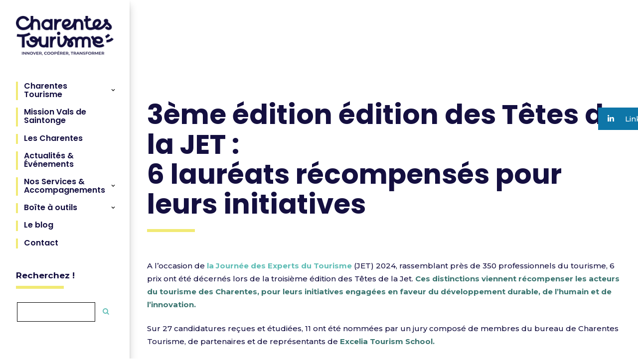

--- FILE ---
content_type: text/html; charset=UTF-8
request_url: https://charentestourisme.com/communiques-de-presse-charentes-tourisme/les-tetes-de-la-jet/
body_size: 20772
content:
<!DOCTYPE html>
<html lang="fr-FR">
<head>
  <script type="text/javascript" src="https://tarteaucitron.io/load.js?locale=fr&iswordpress=true&domain=charentestourisme.com&uuid=3cfb2718765b2030ab36576bd9277ff1a58a2b46"></script>
	<meta charset="UTF-8" />
	
	<title>Les têtes de la JET - Charentes Tourisme</title>

	
			
						<meta name="viewport" content="width=device-width,initial-scale=1,user-scalable=no">
		
	<link rel="profile" href="http://gmpg.org/xfn/11" />
	<link rel="pingback" href="https://charentestourisme.com/xmlrpc.php" />
            <link rel="shortcut icon" type="image/x-icon" href="https://charentes.dev.elliotshebaski.comwp-content/uploads/2019/01/VISUEL-PERSOS.png">
        <link rel="apple-touch-icon" href="https://charentes.dev.elliotshebaski.comwp-content/uploads/2019/01/VISUEL-PERSOS.png"/>
    	<script> var theplus_ajax_url = "https://charentestourisme.com/wp-admin/admin-ajax.php";</script><link href='//fonts.googleapis.com/css?family=Raleway:100,200,300,400,500,600,700,800,900,300italic,400italic,700italic|Poppins:100,200,300,400,500,600,700,800,900,300italic,400italic,700italic|Montserrat:100,200,300,400,500,600,700,800,900,300italic,400italic,700italic&subset=latin,latin-ext' rel='stylesheet' type='text/css'>
<script type="application/javascript">var QodeAjaxUrl = "https://charentestourisme.com/wp-admin/admin-ajax.php"</script><meta name='robots' content='index, follow, max-image-preview:large, max-snippet:-1, max-video-preview:-1' />

	<!-- This site is optimized with the Yoast SEO plugin v26.7 - https://yoast.com/wordpress/plugins/seo/ -->
	<meta name="description" content="Découvrez les Têtes de la JET 2024 : 6 prix pour valoriser les initiatives locales et les acteurs engagés pour un tourisme durable." />
	<link rel="canonical" href="https://charentestourisme.com/communiques-de-presse-charentes-tourisme/les-tetes-de-la-jet/" />
	<meta property="og:locale" content="fr_FR" />
	<meta property="og:type" content="article" />
	<meta property="og:title" content="Les têtes de la JET - Charentes Tourisme" />
	<meta property="og:description" content="Découvrez les Têtes de la JET 2024 : 6 prix pour valoriser les initiatives locales et les acteurs engagés pour un tourisme durable." />
	<meta property="og:url" content="https://charentestourisme.com/communiques-de-presse-charentes-tourisme/les-tetes-de-la-jet/" />
	<meta property="og:site_name" content="Charentes Tourisme" />
	<meta property="article:published_time" content="2024-02-02T13:00:05+00:00" />
	<meta property="article:modified_time" content="2024-11-05T09:56:35+00:00" />
	<meta name="author" content="Admin Charentes Tourisme" />
	<meta name="twitter:card" content="summary_large_image" />
	<meta name="twitter:label1" content="Écrit par" />
	<meta name="twitter:data1" content="Admin Charentes Tourisme" />
	<meta name="twitter:label2" content="Durée de lecture estimée" />
	<meta name="twitter:data2" content="2 minutes" />
	<script type="application/ld+json" class="yoast-schema-graph">{"@context":"https://schema.org","@graph":[{"@type":"Article","@id":"https://charentestourisme.com/communiques-de-presse-charentes-tourisme/les-tetes-de-la-jet/#article","isPartOf":{"@id":"https://charentestourisme.com/communiques-de-presse-charentes-tourisme/les-tetes-de-la-jet/"},"author":{"name":"Admin Charentes Tourisme","@id":"https://charentestourisme.com/#/schema/person/2826b122918e7c2ce381aae813e05bb3"},"headline":"Les têtes de la JET 2024","datePublished":"2024-02-02T13:00:05+00:00","dateModified":"2024-11-05T09:56:35+00:00","mainEntityOfPage":{"@id":"https://charentestourisme.com/communiques-de-presse-charentes-tourisme/les-tetes-de-la-jet/"},"wordCount":401,"articleSection":["Communiqués de presse Charentes Tourisme"],"inLanguage":"fr-FR"},{"@type":"WebPage","@id":"https://charentestourisme.com/communiques-de-presse-charentes-tourisme/les-tetes-de-la-jet/","url":"https://charentestourisme.com/communiques-de-presse-charentes-tourisme/les-tetes-de-la-jet/","name":"Les têtes de la JET - Charentes Tourisme","isPartOf":{"@id":"https://charentestourisme.com/#website"},"datePublished":"2024-02-02T13:00:05+00:00","dateModified":"2024-11-05T09:56:35+00:00","author":{"@id":"https://charentestourisme.com/#/schema/person/2826b122918e7c2ce381aae813e05bb3"},"description":"Découvrez les Têtes de la JET 2024 : 6 prix pour valoriser les initiatives locales et les acteurs engagés pour un tourisme durable.","breadcrumb":{"@id":"https://charentestourisme.com/communiques-de-presse-charentes-tourisme/les-tetes-de-la-jet/#breadcrumb"},"inLanguage":"fr-FR","potentialAction":[{"@type":"ReadAction","target":["https://charentestourisme.com/communiques-de-presse-charentes-tourisme/les-tetes-de-la-jet/"]}]},{"@type":"BreadcrumbList","@id":"https://charentestourisme.com/communiques-de-presse-charentes-tourisme/les-tetes-de-la-jet/#breadcrumb","itemListElement":[{"@type":"ListItem","position":1,"name":"Accueil","item":"https://charentestourisme.com/"},{"@type":"ListItem","position":2,"name":"Les têtes de la JET 2024"}]},{"@type":"WebSite","@id":"https://charentestourisme.com/#website","url":"https://charentestourisme.com/","name":"Charentes Tourisme","description":"Innover, Coopérer, Transformer","potentialAction":[{"@type":"SearchAction","target":{"@type":"EntryPoint","urlTemplate":"https://charentestourisme.com/?s={search_term_string}"},"query-input":{"@type":"PropertyValueSpecification","valueRequired":true,"valueName":"search_term_string"}}],"inLanguage":"fr-FR"},{"@type":"Person","@id":"https://charentestourisme.com/#/schema/person/2826b122918e7c2ce381aae813e05bb3","name":"Admin Charentes Tourisme","image":{"@type":"ImageObject","inLanguage":"fr-FR","@id":"https://charentestourisme.com/#/schema/person/image/","url":"https://secure.gravatar.com/avatar/46e08eb870eb849c13e0d9866fc50da2933c9a28f7643e3c31ad0ff06e5c109b?s=96&d=mm&r=g","contentUrl":"https://secure.gravatar.com/avatar/46e08eb870eb849c13e0d9866fc50da2933c9a28f7643e3c31ad0ff06e5c109b?s=96&d=mm&r=g","caption":"Admin Charentes Tourisme"}}]}</script>
	<!-- / Yoast SEO plugin. -->


<link rel='dns-prefetch' href='//maps.googleapis.com' />
<link rel='dns-prefetch' href='//cdnjs.cloudflare.com' />
<link rel='dns-prefetch' href='//fonts.googleapis.com' />
<link rel="alternate" type="application/rss+xml" title="Charentes Tourisme &raquo; Flux" href="https://charentestourisme.com/feed/" />
<link rel="alternate" type="application/rss+xml" title="Charentes Tourisme &raquo; Flux des commentaires" href="https://charentestourisme.com/comments/feed/" />
<link rel="alternate" title="oEmbed (JSON)" type="application/json+oembed" href="https://charentestourisme.com/wp-json/oembed/1.0/embed?url=https%3A%2F%2Fcharentestourisme.com%2Fcommuniques-de-presse-charentes-tourisme%2Fles-tetes-de-la-jet%2F" />
<link rel="alternate" title="oEmbed (XML)" type="text/xml+oembed" href="https://charentestourisme.com/wp-json/oembed/1.0/embed?url=https%3A%2F%2Fcharentestourisme.com%2Fcommuniques-de-presse-charentes-tourisme%2Fles-tetes-de-la-jet%2F&#038;format=xml" />
<style id='wp-img-auto-sizes-contain-inline-css' type='text/css'>
img:is([sizes=auto i],[sizes^="auto," i]){contain-intrinsic-size:3000px 1500px}
/*# sourceURL=wp-img-auto-sizes-contain-inline-css */
</style>
<style id='wp-emoji-styles-inline-css' type='text/css'>

	img.wp-smiley, img.emoji {
		display: inline !important;
		border: none !important;
		box-shadow: none !important;
		height: 1em !important;
		width: 1em !important;
		margin: 0 0.07em !important;
		vertical-align: -0.1em !important;
		background: none !important;
		padding: 0 !important;
	}
/*# sourceURL=wp-emoji-styles-inline-css */
</style>
<style id='wp-block-library-inline-css' type='text/css'>
:root{--wp-block-synced-color:#7a00df;--wp-block-synced-color--rgb:122,0,223;--wp-bound-block-color:var(--wp-block-synced-color);--wp-editor-canvas-background:#ddd;--wp-admin-theme-color:#007cba;--wp-admin-theme-color--rgb:0,124,186;--wp-admin-theme-color-darker-10:#006ba1;--wp-admin-theme-color-darker-10--rgb:0,107,160.5;--wp-admin-theme-color-darker-20:#005a87;--wp-admin-theme-color-darker-20--rgb:0,90,135;--wp-admin-border-width-focus:2px}@media (min-resolution:192dpi){:root{--wp-admin-border-width-focus:1.5px}}.wp-element-button{cursor:pointer}:root .has-very-light-gray-background-color{background-color:#eee}:root .has-very-dark-gray-background-color{background-color:#313131}:root .has-very-light-gray-color{color:#eee}:root .has-very-dark-gray-color{color:#313131}:root .has-vivid-green-cyan-to-vivid-cyan-blue-gradient-background{background:linear-gradient(135deg,#00d084,#0693e3)}:root .has-purple-crush-gradient-background{background:linear-gradient(135deg,#34e2e4,#4721fb 50%,#ab1dfe)}:root .has-hazy-dawn-gradient-background{background:linear-gradient(135deg,#faaca8,#dad0ec)}:root .has-subdued-olive-gradient-background{background:linear-gradient(135deg,#fafae1,#67a671)}:root .has-atomic-cream-gradient-background{background:linear-gradient(135deg,#fdd79a,#004a59)}:root .has-nightshade-gradient-background{background:linear-gradient(135deg,#330968,#31cdcf)}:root .has-midnight-gradient-background{background:linear-gradient(135deg,#020381,#2874fc)}:root{--wp--preset--font-size--normal:16px;--wp--preset--font-size--huge:42px}.has-regular-font-size{font-size:1em}.has-larger-font-size{font-size:2.625em}.has-normal-font-size{font-size:var(--wp--preset--font-size--normal)}.has-huge-font-size{font-size:var(--wp--preset--font-size--huge)}.has-text-align-center{text-align:center}.has-text-align-left{text-align:left}.has-text-align-right{text-align:right}.has-fit-text{white-space:nowrap!important}#end-resizable-editor-section{display:none}.aligncenter{clear:both}.items-justified-left{justify-content:flex-start}.items-justified-center{justify-content:center}.items-justified-right{justify-content:flex-end}.items-justified-space-between{justify-content:space-between}.screen-reader-text{border:0;clip-path:inset(50%);height:1px;margin:-1px;overflow:hidden;padding:0;position:absolute;width:1px;word-wrap:normal!important}.screen-reader-text:focus{background-color:#ddd;clip-path:none;color:#444;display:block;font-size:1em;height:auto;left:5px;line-height:normal;padding:15px 23px 14px;text-decoration:none;top:5px;width:auto;z-index:100000}html :where(.has-border-color){border-style:solid}html :where([style*=border-top-color]){border-top-style:solid}html :where([style*=border-right-color]){border-right-style:solid}html :where([style*=border-bottom-color]){border-bottom-style:solid}html :where([style*=border-left-color]){border-left-style:solid}html :where([style*=border-width]){border-style:solid}html :where([style*=border-top-width]){border-top-style:solid}html :where([style*=border-right-width]){border-right-style:solid}html :where([style*=border-bottom-width]){border-bottom-style:solid}html :where([style*=border-left-width]){border-left-style:solid}html :where(img[class*=wp-image-]){height:auto;max-width:100%}:where(figure){margin:0 0 1em}html :where(.is-position-sticky){--wp-admin--admin-bar--position-offset:var(--wp-admin--admin-bar--height,0px)}@media screen and (max-width:600px){html :where(.is-position-sticky){--wp-admin--admin-bar--position-offset:0px}}

/*# sourceURL=wp-block-library-inline-css */
</style><style id='wp-block-image-inline-css' type='text/css'>
.wp-block-image>a,.wp-block-image>figure>a{display:inline-block}.wp-block-image img{box-sizing:border-box;height:auto;max-width:100%;vertical-align:bottom}@media not (prefers-reduced-motion){.wp-block-image img.hide{visibility:hidden}.wp-block-image img.show{animation:show-content-image .4s}}.wp-block-image[style*=border-radius] img,.wp-block-image[style*=border-radius]>a{border-radius:inherit}.wp-block-image.has-custom-border img{box-sizing:border-box}.wp-block-image.aligncenter{text-align:center}.wp-block-image.alignfull>a,.wp-block-image.alignwide>a{width:100%}.wp-block-image.alignfull img,.wp-block-image.alignwide img{height:auto;width:100%}.wp-block-image .aligncenter,.wp-block-image .alignleft,.wp-block-image .alignright,.wp-block-image.aligncenter,.wp-block-image.alignleft,.wp-block-image.alignright{display:table}.wp-block-image .aligncenter>figcaption,.wp-block-image .alignleft>figcaption,.wp-block-image .alignright>figcaption,.wp-block-image.aligncenter>figcaption,.wp-block-image.alignleft>figcaption,.wp-block-image.alignright>figcaption{caption-side:bottom;display:table-caption}.wp-block-image .alignleft{float:left;margin:.5em 1em .5em 0}.wp-block-image .alignright{float:right;margin:.5em 0 .5em 1em}.wp-block-image .aligncenter{margin-left:auto;margin-right:auto}.wp-block-image :where(figcaption){margin-bottom:1em;margin-top:.5em}.wp-block-image.is-style-circle-mask img{border-radius:9999px}@supports ((-webkit-mask-image:none) or (mask-image:none)) or (-webkit-mask-image:none){.wp-block-image.is-style-circle-mask img{border-radius:0;-webkit-mask-image:url('data:image/svg+xml;utf8,<svg viewBox="0 0 100 100" xmlns="http://www.w3.org/2000/svg"><circle cx="50" cy="50" r="50"/></svg>');mask-image:url('data:image/svg+xml;utf8,<svg viewBox="0 0 100 100" xmlns="http://www.w3.org/2000/svg"><circle cx="50" cy="50" r="50"/></svg>');mask-mode:alpha;-webkit-mask-position:center;mask-position:center;-webkit-mask-repeat:no-repeat;mask-repeat:no-repeat;-webkit-mask-size:contain;mask-size:contain}}:root :where(.wp-block-image.is-style-rounded img,.wp-block-image .is-style-rounded img){border-radius:9999px}.wp-block-image figure{margin:0}.wp-lightbox-container{display:flex;flex-direction:column;position:relative}.wp-lightbox-container img{cursor:zoom-in}.wp-lightbox-container img:hover+button{opacity:1}.wp-lightbox-container button{align-items:center;backdrop-filter:blur(16px) saturate(180%);background-color:#5a5a5a40;border:none;border-radius:4px;cursor:zoom-in;display:flex;height:20px;justify-content:center;opacity:0;padding:0;position:absolute;right:16px;text-align:center;top:16px;width:20px;z-index:100}@media not (prefers-reduced-motion){.wp-lightbox-container button{transition:opacity .2s ease}}.wp-lightbox-container button:focus-visible{outline:3px auto #5a5a5a40;outline:3px auto -webkit-focus-ring-color;outline-offset:3px}.wp-lightbox-container button:hover{cursor:pointer;opacity:1}.wp-lightbox-container button:focus{opacity:1}.wp-lightbox-container button:focus,.wp-lightbox-container button:hover,.wp-lightbox-container button:not(:hover):not(:active):not(.has-background){background-color:#5a5a5a40;border:none}.wp-lightbox-overlay{box-sizing:border-box;cursor:zoom-out;height:100vh;left:0;overflow:hidden;position:fixed;top:0;visibility:hidden;width:100%;z-index:100000}.wp-lightbox-overlay .close-button{align-items:center;cursor:pointer;display:flex;justify-content:center;min-height:40px;min-width:40px;padding:0;position:absolute;right:calc(env(safe-area-inset-right) + 16px);top:calc(env(safe-area-inset-top) + 16px);z-index:5000000}.wp-lightbox-overlay .close-button:focus,.wp-lightbox-overlay .close-button:hover,.wp-lightbox-overlay .close-button:not(:hover):not(:active):not(.has-background){background:none;border:none}.wp-lightbox-overlay .lightbox-image-container{height:var(--wp--lightbox-container-height);left:50%;overflow:hidden;position:absolute;top:50%;transform:translate(-50%,-50%);transform-origin:top left;width:var(--wp--lightbox-container-width);z-index:9999999999}.wp-lightbox-overlay .wp-block-image{align-items:center;box-sizing:border-box;display:flex;height:100%;justify-content:center;margin:0;position:relative;transform-origin:0 0;width:100%;z-index:3000000}.wp-lightbox-overlay .wp-block-image img{height:var(--wp--lightbox-image-height);min-height:var(--wp--lightbox-image-height);min-width:var(--wp--lightbox-image-width);width:var(--wp--lightbox-image-width)}.wp-lightbox-overlay .wp-block-image figcaption{display:none}.wp-lightbox-overlay button{background:none;border:none}.wp-lightbox-overlay .scrim{background-color:#fff;height:100%;opacity:.9;position:absolute;width:100%;z-index:2000000}.wp-lightbox-overlay.active{visibility:visible}@media not (prefers-reduced-motion){.wp-lightbox-overlay.active{animation:turn-on-visibility .25s both}.wp-lightbox-overlay.active img{animation:turn-on-visibility .35s both}.wp-lightbox-overlay.show-closing-animation:not(.active){animation:turn-off-visibility .35s both}.wp-lightbox-overlay.show-closing-animation:not(.active) img{animation:turn-off-visibility .25s both}.wp-lightbox-overlay.zoom.active{animation:none;opacity:1;visibility:visible}.wp-lightbox-overlay.zoom.active .lightbox-image-container{animation:lightbox-zoom-in .4s}.wp-lightbox-overlay.zoom.active .lightbox-image-container img{animation:none}.wp-lightbox-overlay.zoom.active .scrim{animation:turn-on-visibility .4s forwards}.wp-lightbox-overlay.zoom.show-closing-animation:not(.active){animation:none}.wp-lightbox-overlay.zoom.show-closing-animation:not(.active) .lightbox-image-container{animation:lightbox-zoom-out .4s}.wp-lightbox-overlay.zoom.show-closing-animation:not(.active) .lightbox-image-container img{animation:none}.wp-lightbox-overlay.zoom.show-closing-animation:not(.active) .scrim{animation:turn-off-visibility .4s forwards}}@keyframes show-content-image{0%{visibility:hidden}99%{visibility:hidden}to{visibility:visible}}@keyframes turn-on-visibility{0%{opacity:0}to{opacity:1}}@keyframes turn-off-visibility{0%{opacity:1;visibility:visible}99%{opacity:0;visibility:visible}to{opacity:0;visibility:hidden}}@keyframes lightbox-zoom-in{0%{transform:translate(calc((-100vw + var(--wp--lightbox-scrollbar-width))/2 + var(--wp--lightbox-initial-left-position)),calc(-50vh + var(--wp--lightbox-initial-top-position))) scale(var(--wp--lightbox-scale))}to{transform:translate(-50%,-50%) scale(1)}}@keyframes lightbox-zoom-out{0%{transform:translate(-50%,-50%) scale(1);visibility:visible}99%{visibility:visible}to{transform:translate(calc((-100vw + var(--wp--lightbox-scrollbar-width))/2 + var(--wp--lightbox-initial-left-position)),calc(-50vh + var(--wp--lightbox-initial-top-position))) scale(var(--wp--lightbox-scale));visibility:hidden}}
/*# sourceURL=https://charentestourisme.com/wp-includes/blocks/image/style.min.css */
</style>
<style id='wp-block-preformatted-inline-css' type='text/css'>
.wp-block-preformatted{box-sizing:border-box;white-space:pre-wrap}:where(.wp-block-preformatted.has-background){padding:1.25em 2.375em}
/*# sourceURL=https://charentestourisme.com/wp-includes/blocks/preformatted/style.min.css */
</style>
<link rel='stylesheet' id='wc-blocks-style-css' href='https://charentestourisme.com/wp-content/plugins/woocommerce/assets/client/blocks/wc-blocks.css?ver=wc-10.4.3' type='text/css' media='all' />
<style id='global-styles-inline-css' type='text/css'>
:root{--wp--preset--aspect-ratio--square: 1;--wp--preset--aspect-ratio--4-3: 4/3;--wp--preset--aspect-ratio--3-4: 3/4;--wp--preset--aspect-ratio--3-2: 3/2;--wp--preset--aspect-ratio--2-3: 2/3;--wp--preset--aspect-ratio--16-9: 16/9;--wp--preset--aspect-ratio--9-16: 9/16;--wp--preset--color--black: #000000;--wp--preset--color--cyan-bluish-gray: #abb8c3;--wp--preset--color--white: #ffffff;--wp--preset--color--pale-pink: #f78da7;--wp--preset--color--vivid-red: #cf2e2e;--wp--preset--color--luminous-vivid-orange: #ff6900;--wp--preset--color--luminous-vivid-amber: #fcb900;--wp--preset--color--light-green-cyan: #7bdcb5;--wp--preset--color--vivid-green-cyan: #00d084;--wp--preset--color--pale-cyan-blue: #8ed1fc;--wp--preset--color--vivid-cyan-blue: #0693e3;--wp--preset--color--vivid-purple: #9b51e0;--wp--preset--gradient--vivid-cyan-blue-to-vivid-purple: linear-gradient(135deg,rgb(6,147,227) 0%,rgb(155,81,224) 100%);--wp--preset--gradient--light-green-cyan-to-vivid-green-cyan: linear-gradient(135deg,rgb(122,220,180) 0%,rgb(0,208,130) 100%);--wp--preset--gradient--luminous-vivid-amber-to-luminous-vivid-orange: linear-gradient(135deg,rgb(252,185,0) 0%,rgb(255,105,0) 100%);--wp--preset--gradient--luminous-vivid-orange-to-vivid-red: linear-gradient(135deg,rgb(255,105,0) 0%,rgb(207,46,46) 100%);--wp--preset--gradient--very-light-gray-to-cyan-bluish-gray: linear-gradient(135deg,rgb(238,238,238) 0%,rgb(169,184,195) 100%);--wp--preset--gradient--cool-to-warm-spectrum: linear-gradient(135deg,rgb(74,234,220) 0%,rgb(151,120,209) 20%,rgb(207,42,186) 40%,rgb(238,44,130) 60%,rgb(251,105,98) 80%,rgb(254,248,76) 100%);--wp--preset--gradient--blush-light-purple: linear-gradient(135deg,rgb(255,206,236) 0%,rgb(152,150,240) 100%);--wp--preset--gradient--blush-bordeaux: linear-gradient(135deg,rgb(254,205,165) 0%,rgb(254,45,45) 50%,rgb(107,0,62) 100%);--wp--preset--gradient--luminous-dusk: linear-gradient(135deg,rgb(255,203,112) 0%,rgb(199,81,192) 50%,rgb(65,88,208) 100%);--wp--preset--gradient--pale-ocean: linear-gradient(135deg,rgb(255,245,203) 0%,rgb(182,227,212) 50%,rgb(51,167,181) 100%);--wp--preset--gradient--electric-grass: linear-gradient(135deg,rgb(202,248,128) 0%,rgb(113,206,126) 100%);--wp--preset--gradient--midnight: linear-gradient(135deg,rgb(2,3,129) 0%,rgb(40,116,252) 100%);--wp--preset--font-size--small: 13px;--wp--preset--font-size--medium: 20px;--wp--preset--font-size--large: 36px;--wp--preset--font-size--x-large: 42px;--wp--preset--spacing--20: 0.44rem;--wp--preset--spacing--30: 0.67rem;--wp--preset--spacing--40: 1rem;--wp--preset--spacing--50: 1.5rem;--wp--preset--spacing--60: 2.25rem;--wp--preset--spacing--70: 3.38rem;--wp--preset--spacing--80: 5.06rem;--wp--preset--shadow--natural: 6px 6px 9px rgba(0, 0, 0, 0.2);--wp--preset--shadow--deep: 12px 12px 50px rgba(0, 0, 0, 0.4);--wp--preset--shadow--sharp: 6px 6px 0px rgba(0, 0, 0, 0.2);--wp--preset--shadow--outlined: 6px 6px 0px -3px rgb(255, 255, 255), 6px 6px rgb(0, 0, 0);--wp--preset--shadow--crisp: 6px 6px 0px rgb(0, 0, 0);}:where(.is-layout-flex){gap: 0.5em;}:where(.is-layout-grid){gap: 0.5em;}body .is-layout-flex{display: flex;}.is-layout-flex{flex-wrap: wrap;align-items: center;}.is-layout-flex > :is(*, div){margin: 0;}body .is-layout-grid{display: grid;}.is-layout-grid > :is(*, div){margin: 0;}:where(.wp-block-columns.is-layout-flex){gap: 2em;}:where(.wp-block-columns.is-layout-grid){gap: 2em;}:where(.wp-block-post-template.is-layout-flex){gap: 1.25em;}:where(.wp-block-post-template.is-layout-grid){gap: 1.25em;}.has-black-color{color: var(--wp--preset--color--black) !important;}.has-cyan-bluish-gray-color{color: var(--wp--preset--color--cyan-bluish-gray) !important;}.has-white-color{color: var(--wp--preset--color--white) !important;}.has-pale-pink-color{color: var(--wp--preset--color--pale-pink) !important;}.has-vivid-red-color{color: var(--wp--preset--color--vivid-red) !important;}.has-luminous-vivid-orange-color{color: var(--wp--preset--color--luminous-vivid-orange) !important;}.has-luminous-vivid-amber-color{color: var(--wp--preset--color--luminous-vivid-amber) !important;}.has-light-green-cyan-color{color: var(--wp--preset--color--light-green-cyan) !important;}.has-vivid-green-cyan-color{color: var(--wp--preset--color--vivid-green-cyan) !important;}.has-pale-cyan-blue-color{color: var(--wp--preset--color--pale-cyan-blue) !important;}.has-vivid-cyan-blue-color{color: var(--wp--preset--color--vivid-cyan-blue) !important;}.has-vivid-purple-color{color: var(--wp--preset--color--vivid-purple) !important;}.has-black-background-color{background-color: var(--wp--preset--color--black) !important;}.has-cyan-bluish-gray-background-color{background-color: var(--wp--preset--color--cyan-bluish-gray) !important;}.has-white-background-color{background-color: var(--wp--preset--color--white) !important;}.has-pale-pink-background-color{background-color: var(--wp--preset--color--pale-pink) !important;}.has-vivid-red-background-color{background-color: var(--wp--preset--color--vivid-red) !important;}.has-luminous-vivid-orange-background-color{background-color: var(--wp--preset--color--luminous-vivid-orange) !important;}.has-luminous-vivid-amber-background-color{background-color: var(--wp--preset--color--luminous-vivid-amber) !important;}.has-light-green-cyan-background-color{background-color: var(--wp--preset--color--light-green-cyan) !important;}.has-vivid-green-cyan-background-color{background-color: var(--wp--preset--color--vivid-green-cyan) !important;}.has-pale-cyan-blue-background-color{background-color: var(--wp--preset--color--pale-cyan-blue) !important;}.has-vivid-cyan-blue-background-color{background-color: var(--wp--preset--color--vivid-cyan-blue) !important;}.has-vivid-purple-background-color{background-color: var(--wp--preset--color--vivid-purple) !important;}.has-black-border-color{border-color: var(--wp--preset--color--black) !important;}.has-cyan-bluish-gray-border-color{border-color: var(--wp--preset--color--cyan-bluish-gray) !important;}.has-white-border-color{border-color: var(--wp--preset--color--white) !important;}.has-pale-pink-border-color{border-color: var(--wp--preset--color--pale-pink) !important;}.has-vivid-red-border-color{border-color: var(--wp--preset--color--vivid-red) !important;}.has-luminous-vivid-orange-border-color{border-color: var(--wp--preset--color--luminous-vivid-orange) !important;}.has-luminous-vivid-amber-border-color{border-color: var(--wp--preset--color--luminous-vivid-amber) !important;}.has-light-green-cyan-border-color{border-color: var(--wp--preset--color--light-green-cyan) !important;}.has-vivid-green-cyan-border-color{border-color: var(--wp--preset--color--vivid-green-cyan) !important;}.has-pale-cyan-blue-border-color{border-color: var(--wp--preset--color--pale-cyan-blue) !important;}.has-vivid-cyan-blue-border-color{border-color: var(--wp--preset--color--vivid-cyan-blue) !important;}.has-vivid-purple-border-color{border-color: var(--wp--preset--color--vivid-purple) !important;}.has-vivid-cyan-blue-to-vivid-purple-gradient-background{background: var(--wp--preset--gradient--vivid-cyan-blue-to-vivid-purple) !important;}.has-light-green-cyan-to-vivid-green-cyan-gradient-background{background: var(--wp--preset--gradient--light-green-cyan-to-vivid-green-cyan) !important;}.has-luminous-vivid-amber-to-luminous-vivid-orange-gradient-background{background: var(--wp--preset--gradient--luminous-vivid-amber-to-luminous-vivid-orange) !important;}.has-luminous-vivid-orange-to-vivid-red-gradient-background{background: var(--wp--preset--gradient--luminous-vivid-orange-to-vivid-red) !important;}.has-very-light-gray-to-cyan-bluish-gray-gradient-background{background: var(--wp--preset--gradient--very-light-gray-to-cyan-bluish-gray) !important;}.has-cool-to-warm-spectrum-gradient-background{background: var(--wp--preset--gradient--cool-to-warm-spectrum) !important;}.has-blush-light-purple-gradient-background{background: var(--wp--preset--gradient--blush-light-purple) !important;}.has-blush-bordeaux-gradient-background{background: var(--wp--preset--gradient--blush-bordeaux) !important;}.has-luminous-dusk-gradient-background{background: var(--wp--preset--gradient--luminous-dusk) !important;}.has-pale-ocean-gradient-background{background: var(--wp--preset--gradient--pale-ocean) !important;}.has-electric-grass-gradient-background{background: var(--wp--preset--gradient--electric-grass) !important;}.has-midnight-gradient-background{background: var(--wp--preset--gradient--midnight) !important;}.has-small-font-size{font-size: var(--wp--preset--font-size--small) !important;}.has-medium-font-size{font-size: var(--wp--preset--font-size--medium) !important;}.has-large-font-size{font-size: var(--wp--preset--font-size--large) !important;}.has-x-large-font-size{font-size: var(--wp--preset--font-size--x-large) !important;}
/*# sourceURL=global-styles-inline-css */
</style>

<style id='classic-theme-styles-inline-css' type='text/css'>
/*! This file is auto-generated */
.wp-block-button__link{color:#fff;background-color:#32373c;border-radius:9999px;box-shadow:none;text-decoration:none;padding:calc(.667em + 2px) calc(1.333em + 2px);font-size:1.125em}.wp-block-file__button{background:#32373c;color:#fff;text-decoration:none}
/*# sourceURL=/wp-includes/css/classic-themes.min.css */
</style>
<link rel='stylesheet' id='edsanimate-animo-css-css' href='https://charentestourisme.com/wp-content/plugins/animate-it/assets/css/animate-animo.css?ver=6.9' type='text/css' media='all' />
<link rel='stylesheet' id='pt_theplus-style-css' href='https://charentestourisme.com/wp-content/plugins/theplus_addon/vc_elements/css/main/theplus_style.css?ver=6.9' type='text/css' media='all' />
<link rel='stylesheet' id='fontawasome-fonts-css' href='https://charentestourisme.com/wp-content/plugins/theplus_addon/vc_elements/css/extra/font-awesome.min.css?ver=6.9' type='text/css' media='all' />
<link rel='stylesheet' id='lity_css-css' href='https://charentestourisme.com/wp-content/plugins/theplus_addon/vc_elements/css/extra/lity.css?ver=6.9' type='text/css' media='all' />
<link rel='stylesheet' id='slick_min_css-css' href='https://charentestourisme.com/wp-content/plugins/theplus_addon/vc_elements/css/extra/slick.min.css?ver=3.1.1' type='text/css' media='all' />
<style id='woocommerce-inline-inline-css' type='text/css'>
.woocommerce form .form-row .required { visibility: visible; }
/*# sourceURL=woocommerce-inline-inline-css */
</style>
<link rel='stylesheet' id='passster-public-css' href='https://charentestourisme.com/wp-content/plugins/content-protector/assets/public/passster-public.min.css?ver=4.2.25' type='text/css' media='all' />
<link rel='stylesheet' id='extensive-vc-main-style-css' href='https://charentestourisme.com/wp-content/plugins/extensive-vc-addon/assets/css/main.min.css?ver=6.9' type='text/css' media='all' />
<link rel='stylesheet' id='ionicons-css' href='https://charentestourisme.com/wp-content/plugins/extensive-vc-addon/assets/css/ion-icons/css/ionicons.min.css?ver=6.9' type='text/css' media='all' />
<link rel='stylesheet' id='megamenu-css' href='https://charentestourisme.com/wp-content/uploads/maxmegamenu/style.css?ver=cd4d34' type='text/css' media='all' />
<link rel='stylesheet' id='dashicons-css' href='https://charentestourisme.com/wp-includes/css/dashicons.min.css?ver=6.9' type='text/css' media='all' />
<link rel='stylesheet' id='ssb-ui-style-css' href='https://charentestourisme.com/wp-content/plugins/sticky-side-buttons/assets/css/ssb-ui-style.css?ver=2.0.3' type='text/css' media='all' />
<style id='ssb-ui-style-inline-css' type='text/css'>
#ssb-btn-4{background: #000000;}
#ssb-btn-4:hover{background:rgba(0,0,0,0.9);}
#ssb-btn-4 a{color: #ffffff;}
.ssb-share-btn,.ssb-share-btn .ssb-social-popup{background:#000000;color:#ffffff}
.ssb-share-btn:hover{background:rgba(0,0,0,0.9);}
.ssb-share-btn a{color:#ffffff !important;}
#ssb-btn-3{background: #0e76a8;}
#ssb-btn-3:hover{background:rgba(14,118,168,0.9);}
#ssb-btn-3 a{color: #ffffff;}
#ssb-btn-2{background: #00acee;}
#ssb-btn-2:hover{background:rgba(0,172,238,0.9);}
#ssb-btn-2 a{color: #ffffff;}

/*# sourceURL=ssb-ui-style-inline-css */
</style>
<link rel='stylesheet' id='ssb-fontawesome-frontend-css' href='https://cdnjs.cloudflare.com/ajax/libs/font-awesome/6.7.2/css/all.min.css?ver=6.7.2' type='text/css' media='all' />
<link rel='stylesheet' id='wc-gateway-ppec-frontend-css' href='https://charentestourisme.com/wp-content/plugins/woocommerce-gateway-paypal-express-checkout/assets/css/wc-gateway-ppec-frontend.css?ver=2.1.3' type='text/css' media='all' />
<link rel='stylesheet' id='default_style-css' href='https://charentestourisme.com/wp-content/themes/bridge/style.css?ver=6.9' type='text/css' media='all' />
<link rel='stylesheet' id='qode_font_awesome-css' href='https://charentestourisme.com/wp-content/themes/bridge/css/font-awesome/css/font-awesome.min.css?ver=6.9' type='text/css' media='all' />
<link rel='stylesheet' id='qode_font_elegant-css' href='https://charentestourisme.com/wp-content/themes/bridge/css/elegant-icons/style.min.css?ver=6.9' type='text/css' media='all' />
<link rel='stylesheet' id='qode_linea_icons-css' href='https://charentestourisme.com/wp-content/themes/bridge/css/linea-icons/style.css?ver=6.9' type='text/css' media='all' />
<link rel='stylesheet' id='qode_dripicons-css' href='https://charentestourisme.com/wp-content/themes/bridge/css/dripicons/dripicons.css?ver=6.9' type='text/css' media='all' />
<link rel='stylesheet' id='stylesheet-css' href='https://charentestourisme.com/wp-content/themes/bridge/css/stylesheet.min.css?ver=6.9' type='text/css' media='all' />
<style id='stylesheet-inline-css' type='text/css'>
   .postid-11672.disabled_footer_top .footer_top_holder, .postid-11672.disabled_footer_bottom .footer_bottom_holder { display: none;}


/*# sourceURL=stylesheet-inline-css */
</style>
<link rel='stylesheet' id='woocommerce-css' href='https://charentestourisme.com/wp-content/themes/bridge/css/woocommerce.min.css?ver=6.9' type='text/css' media='all' />
<link rel='stylesheet' id='woocommerce_responsive-css' href='https://charentestourisme.com/wp-content/themes/bridge/css/woocommerce_responsive.min.css?ver=6.9' type='text/css' media='all' />
<link rel='stylesheet' id='qode_print-css' href='https://charentestourisme.com/wp-content/themes/bridge/css/print.css?ver=6.9' type='text/css' media='all' />
<link rel='stylesheet' id='mac_stylesheet-css' href='https://charentestourisme.com/wp-content/themes/bridge/css/mac_stylesheet.css?ver=6.9' type='text/css' media='all' />
<link rel='stylesheet' id='webkit-css' href='https://charentestourisme.com/wp-content/themes/bridge/css/webkit_stylesheet.css?ver=6.9' type='text/css' media='all' />
<link rel='stylesheet' id='style_dynamic-css' href='https://charentestourisme.com/wp-content/themes/bridge/css/style_dynamic.css?ver=1727187960' type='text/css' media='all' />
<link rel='stylesheet' id='responsive-css' href='https://charentestourisme.com/wp-content/themes/bridge/css/responsive.min.css?ver=6.9' type='text/css' media='all' />
<link rel='stylesheet' id='style_dynamic_responsive-css' href='https://charentestourisme.com/wp-content/themes/bridge/css/style_dynamic_responsive.css?ver=1727187960' type='text/css' media='all' />
<link rel='stylesheet' id='vertical_responsive-css' href='https://charentestourisme.com/wp-content/themes/bridge/css/vertical_responsive.min.css?ver=6.9' type='text/css' media='all' />
<link rel='stylesheet' id='js_composer_front-css' href='https://charentestourisme.com/wp-content/plugins/js_composer/assets/css/js_composer.min.css?ver=8.7.1' type='text/css' media='all' />
<link rel='stylesheet' id='custom_css-css' href='https://charentestourisme.com/wp-content/themes/bridge/css/custom_css.css?ver=1727187960' type='text/css' media='all' />
<link rel='stylesheet' id='extensive-vc-google-fonts-css' href='https://fonts.googleapis.com/css?family=Raleway%3A400%2C500%2C600%2C700%2C800%2C900%7CPoppins%3A400%2C700&#038;subset=latin-ext&#038;ver=1.0' type='text/css' media='all' />
<link rel='stylesheet' id='childstyle-css' href='https://charentestourisme.com/wp-content/themes/bridge-child/style.css?ver=6.9' type='text/css' media='all' />
<script type="text/javascript" src="https://charentestourisme.com/wp-includes/js/jquery/jquery.min.js?ver=3.7.1" id="jquery-core-js"></script>
<script type="text/javascript" src="https://charentestourisme.com/wp-includes/js/jquery/jquery-migrate.min.js?ver=3.4.1" id="jquery-migrate-js"></script>
<script type="text/javascript" src="//charentestourisme.com/wp-content/plugins/revslider/sr6/assets/js/rbtools.min.js?ver=6.7.38" async id="tp-tools-js"></script>
<script type="text/javascript" src="//charentestourisme.com/wp-content/plugins/revslider/sr6/assets/js/rs6.min.js?ver=6.7.38" async id="revmin-js"></script>
<script type="text/javascript" src="//maps.googleapis.com/maps/api/js?key=AIzaSyAVRU9TRlsqthh0Z3zpaDvzIXeQuctSat8&amp;sensor=false" id="gmaps-js-js"></script>
<script type="text/javascript" src="https://charentestourisme.com/wp-content/plugins/theplus_addon/vc_elements/js/main/pt-theplus-row-script.js?ver=6.9" id="pt-theplus-row-script-js-js"></script>
<script type="text/javascript" src="https://charentestourisme.com/wp-content/plugins/theplus_addon/vc_elements/js/extra/app.min.js?ver=6.9" id="pt-plus-app-js"></script>
<script type="text/javascript" src="https://charentestourisme.com/wp-content/plugins/theplus_addon/vc_elements/js/main/pt-theplus-custom.js?ver=3.1.1" id="pt-theplus-custom-js"></script>
<script type="text/javascript" src="https://charentestourisme.com/wp-content/plugins/woocommerce/assets/js/jquery-blockui/jquery.blockUI.min.js?ver=2.7.0-wc.10.4.3" id="wc-jquery-blockui-js" data-wp-strategy="defer"></script>
<script type="text/javascript" id="wc-add-to-cart-js-extra">
/* <![CDATA[ */
var wc_add_to_cart_params = {"ajax_url":"/wp-admin/admin-ajax.php","wc_ajax_url":"/?wc-ajax=%%endpoint%%","i18n_view_cart":"Voir le panier","cart_url":"https://charentestourisme.com/panier/","is_cart":"","cart_redirect_after_add":"no"};
//# sourceURL=wc-add-to-cart-js-extra
/* ]]> */
</script>
<script type="text/javascript" src="https://charentestourisme.com/wp-content/plugins/woocommerce/assets/js/frontend/add-to-cart.min.js?ver=10.4.3" id="wc-add-to-cart-js" data-wp-strategy="defer"></script>
<script type="text/javascript" src="https://charentestourisme.com/wp-content/plugins/woocommerce/assets/js/js-cookie/js.cookie.min.js?ver=2.1.4-wc.10.4.3" id="wc-js-cookie-js" defer="defer" data-wp-strategy="defer"></script>
<script type="text/javascript" id="woocommerce-js-extra">
/* <![CDATA[ */
var woocommerce_params = {"ajax_url":"/wp-admin/admin-ajax.php","wc_ajax_url":"/?wc-ajax=%%endpoint%%","i18n_password_show":"Afficher le mot de passe","i18n_password_hide":"Masquer le mot de passe"};
//# sourceURL=woocommerce-js-extra
/* ]]> */
</script>
<script type="text/javascript" src="https://charentestourisme.com/wp-content/plugins/woocommerce/assets/js/frontend/woocommerce.min.js?ver=10.4.3" id="woocommerce-js" defer="defer" data-wp-strategy="defer"></script>
<script type="text/javascript" src="https://charentestourisme.com/wp-includes/js/dist/hooks.min.js?ver=dd5603f07f9220ed27f1" id="wp-hooks-js"></script>
<script type="text/javascript" src="https://charentestourisme.com/wp-includes/js/dist/i18n.min.js?ver=c26c3dc7bed366793375" id="wp-i18n-js"></script>
<script type="text/javascript" id="wp-i18n-js-after">
/* <![CDATA[ */
wp.i18n.setLocaleData( { 'text direction\u0004ltr': [ 'ltr' ] } );
//# sourceURL=wp-i18n-js-after
/* ]]> */
</script>
<script type="text/javascript" src="https://charentestourisme.com/wp-includes/js/dist/url.min.js?ver=9e178c9516d1222dc834" id="wp-url-js"></script>
<script type="text/javascript" id="wp-api-fetch-js-translations">
/* <![CDATA[ */
( function( domain, translations ) {
	var localeData = translations.locale_data[ domain ] || translations.locale_data.messages;
	localeData[""].domain = domain;
	wp.i18n.setLocaleData( localeData, domain );
} )( "default", {"translation-revision-date":"2025-12-10 11:15:06+0000","generator":"GlotPress\/4.0.3","domain":"messages","locale_data":{"messages":{"":{"domain":"messages","plural-forms":"nplurals=2; plural=n > 1;","lang":"fr"},"Could not get a valid response from the server.":["Impossible d\u2019obtenir du serveur une r\u00e9ponse valide."],"Unable to connect. Please check your Internet connection.":["Impossible de se connecter. Veuillez v\u00e9rifier votre connexion Internet."],"Media upload failed. If this is a photo or a large image, please scale it down and try again.":["Le t\u00e9l\u00e9versement du m\u00e9dia a \u00e9chou\u00e9. S\u2019il s\u2019agit d\u2019une photo ou d\u2019une grande image, veuillez la redimensionner puis r\u00e9essayer."],"The response is not a valid JSON response.":["La r\u00e9ponse n\u2019est pas une r\u00e9ponse JSON valide."]}},"comment":{"reference":"wp-includes\/js\/dist\/api-fetch.js"}} );
//# sourceURL=wp-api-fetch-js-translations
/* ]]> */
</script>
<script type="text/javascript" src="https://charentestourisme.com/wp-includes/js/dist/api-fetch.min.js?ver=3a4d9af2b423048b0dee" id="wp-api-fetch-js"></script>
<script type="text/javascript" id="wp-api-fetch-js-after">
/* <![CDATA[ */
wp.apiFetch.use( wp.apiFetch.createRootURLMiddleware( "https://charentestourisme.com/wp-json/" ) );
wp.apiFetch.nonceMiddleware = wp.apiFetch.createNonceMiddleware( "944653f23c" );
wp.apiFetch.use( wp.apiFetch.nonceMiddleware );
wp.apiFetch.use( wp.apiFetch.mediaUploadMiddleware );
wp.apiFetch.nonceEndpoint = "https://charentestourisme.com/wp-admin/admin-ajax.php?action=rest-nonce";
//# sourceURL=wp-api-fetch-js-after
/* ]]> */
</script>
<script type="text/javascript" src="https://charentestourisme.com/wp-content/plugins/content-protector/assets/public/cookie.js?ver=4.2.25" id="passster-cookie-js"></script>
<script type="text/javascript" id="passster-public-js-extra">
/* <![CDATA[ */
var ps_ajax = {"ajax_url":"https://charentestourisme.com/wp-admin/admin-ajax.php","nonce":"2094e74aa3","hash_nonce":"6efb970617","logout_nonce":"6d5fddae72","post_id":"11672","shortcodes":[],"permalink":"https://charentestourisme.com/communiques-de-presse-charentes-tourisme/les-tetes-de-la-jet/","cookie_duration_unit":"days","cookie_duration":"1","disable_cookie":"","unlock_mode":""};
//# sourceURL=passster-public-js-extra
/* ]]> */
</script>
<script type="text/javascript" src="https://charentestourisme.com/wp-content/plugins/content-protector/assets/public/passster-public.min.js?ver=4.2.25" id="passster-public-js"></script>
<script type="text/javascript" src="https://charentestourisme.com/wp-content/plugins/js_composer/assets/js/vendors/woocommerce-add-to-cart.js?ver=8.7.1" id="vc_woocommerce-add-to-cart-js-js"></script>
<script type="text/javascript" src="https://charentestourisme.com/wp-content/themes/bridge-child/search-ajax.js?ver=6.9" id="search-ajax-js"></script>
<script type="text/javascript" src="https://charentestourisme.com/wp-content/plugins/woocommerce/assets/js/select2/select2.full.min.js?ver=4.0.3-wc.10.4.3" id="wc-select2-js" defer="defer" data-wp-strategy="defer"></script>
<script></script><link rel="https://api.w.org/" href="https://charentestourisme.com/wp-json/" /><link rel="alternate" title="JSON" type="application/json" href="https://charentestourisme.com/wp-json/wp/v2/posts/11672" /><link rel="EditURI" type="application/rsd+xml" title="RSD" href="https://charentestourisme.com/xmlrpc.php?rsd" />
<meta name="generator" content="WordPress 6.9" />
<meta name="generator" content="WooCommerce 10.4.3" />
<link rel='shortlink' href='https://charentestourisme.com/?p=11672' />
        <style>
            .passster-form {
                max-width: 700px !important;
             margin: 0 auto !important;
                        }

            .passster-form > form {
                background: #FAFAFA;
                padding: 20px 20px 20px 20px;
                margin: 20px 20px 20px 20px;
                border-radius: 15px;
            }

            .passster-form .ps-form-headline {
                font-size: 24px;
                font-weight: 500;
                color: #5fbdb5;
            }

            .passster-form p {
                font-size: 16px;
                font-weight: 300;
                color: #000;
            }

            .passster-submit, .passster-submit-recaptcha,
			.passster-submit, .passster-submit-turnstile {
                background: #5fbdb5;
                padding: 10px 10px 10px 10px;
                margin: 10px 0 10px 0;
                border-radius: 0px;
                font-size: 20px;
                font-weight: 400;
                color: #fff;
            }

            .passster-submit:hover, .passster-submit-recaptcha:hover,
            .passster-submit:hover, .passster-submit-turnstile:hover {
                background: #ffffff;
                color: #5fbdb5;
            }
        </style>
			<noscript><style>.woocommerce-product-gallery{ opacity: 1 !important; }</style></noscript>
	<style type="text/css">.recentcomments a{display:inline !important;padding:0 !important;margin:0 !important;}</style><meta name="generator" content="Powered by WPBakery Page Builder - drag and drop page builder for WordPress."/>
<meta name="generator" content="Powered by Slider Revolution 6.7.38 - responsive, Mobile-Friendly Slider Plugin for WordPress with comfortable drag and drop interface." />
<link rel="icon" href="https://charentestourisme.com/wp-content/uploads/2024/03/cropped-icone-512x512-1-32x32.png" sizes="32x32" />
<link rel="icon" href="https://charentestourisme.com/wp-content/uploads/2024/03/cropped-icone-512x512-1-192x192.png" sizes="192x192" />
<link rel="apple-touch-icon" href="https://charentestourisme.com/wp-content/uploads/2024/03/cropped-icone-512x512-1-180x180.png" />
<meta name="msapplication-TileImage" content="https://charentestourisme.com/wp-content/uploads/2024/03/cropped-icone-512x512-1-270x270.png" />
<script>function setREVStartSize(e){
			//window.requestAnimationFrame(function() {
				window.RSIW = window.RSIW===undefined ? window.innerWidth : window.RSIW;
				window.RSIH = window.RSIH===undefined ? window.innerHeight : window.RSIH;
				try {
					var pw = document.getElementById(e.c).parentNode.offsetWidth,
						newh;
					pw = pw===0 || isNaN(pw) || (e.l=="fullwidth" || e.layout=="fullwidth") ? window.RSIW : pw;
					e.tabw = e.tabw===undefined ? 0 : parseInt(e.tabw);
					e.thumbw = e.thumbw===undefined ? 0 : parseInt(e.thumbw);
					e.tabh = e.tabh===undefined ? 0 : parseInt(e.tabh);
					e.thumbh = e.thumbh===undefined ? 0 : parseInt(e.thumbh);
					e.tabhide = e.tabhide===undefined ? 0 : parseInt(e.tabhide);
					e.thumbhide = e.thumbhide===undefined ? 0 : parseInt(e.thumbhide);
					e.mh = e.mh===undefined || e.mh=="" || e.mh==="auto" ? 0 : parseInt(e.mh,0);
					if(e.layout==="fullscreen" || e.l==="fullscreen")
						newh = Math.max(e.mh,window.RSIH);
					else{
						e.gw = Array.isArray(e.gw) ? e.gw : [e.gw];
						for (var i in e.rl) if (e.gw[i]===undefined || e.gw[i]===0) e.gw[i] = e.gw[i-1];
						e.gh = e.el===undefined || e.el==="" || (Array.isArray(e.el) && e.el.length==0)? e.gh : e.el;
						e.gh = Array.isArray(e.gh) ? e.gh : [e.gh];
						for (var i in e.rl) if (e.gh[i]===undefined || e.gh[i]===0) e.gh[i] = e.gh[i-1];
											
						var nl = new Array(e.rl.length),
							ix = 0,
							sl;
						e.tabw = e.tabhide>=pw ? 0 : e.tabw;
						e.thumbw = e.thumbhide>=pw ? 0 : e.thumbw;
						e.tabh = e.tabhide>=pw ? 0 : e.tabh;
						e.thumbh = e.thumbhide>=pw ? 0 : e.thumbh;
						for (var i in e.rl) nl[i] = e.rl[i]<window.RSIW ? 0 : e.rl[i];
						sl = nl[0];
						for (var i in nl) if (sl>nl[i] && nl[i]>0) { sl = nl[i]; ix=i;}
						var m = pw>(e.gw[ix]+e.tabw+e.thumbw) ? 1 : (pw-(e.tabw+e.thumbw)) / (e.gw[ix]);
						newh =  (e.gh[ix] * m) + (e.tabh + e.thumbh);
					}
					var el = document.getElementById(e.c);
					if (el!==null && el) el.style.height = newh+"px";
					el = document.getElementById(e.c+"_wrapper");
					if (el!==null && el) {
						el.style.height = newh+"px";
						el.style.display = "block";
					}
				} catch(e){
					console.log("Failure at Presize of Slider:" + e)
				}
			//});
		  };</script>
		<style type="text/css" id="wp-custom-css">
			/* CORRECTION BUG AFFICHAGE BOUTON VOUS ETES VOUS SOUHAITEZ */

.select2-container--default {
    min-width: 210px!important;
}

.additional_information_tab   {
    display:none !important;
}


@media (min-width:1000px) {
.vertical_menu_area.vertically_center_content .vertical_menu_area_widget_holder .widget {
margin-bottom: 5px;
}
}

@media (max-width:1370px) {
.vertical_menu_area.vertically_center_content .vertical_menu_area_widget_holder .widget {
margin-bottom: 5px;
}
}

/* WOOCOMMERCE */

.woocommerce-page table.cart thead tr {
border: 1px solid #e6e6e6;
background-color: #fff;
}

.woocommerce-cart table.cart tbody tr td a:not(.checkout-button) {
	color:#fff !important;
}

.woocommerce table.cart tbody tr span.amount, .woocommerce-page table.cart tbody span.amount {
color: #fff !important;
}

.woocommerce-account .woocommerce-MyAccount-navigation li {
display: block;
border-bottom: rgba(0, 0, 0, 0.15) 1px solid;
padding-right: 15px;
padding-left: 15px;
}

.woocommerce-account .woocommerce-MyAccount-navigation {
float: left;
width: 20%;
background-color: rgba(255, 255, 255, 0.3);
padding-top: 15px;
}

.woocommerce-account .woocommerce-MyAccount-navigation li a {
color: #2f746f;
}

.paypal-button-container {
padding-left:5% !important;
padding-right:5% !important;
}

.woocommerce .button:hover {
	background-color: rgba(213, 213, 213, 0.5) !important;
}
.woocommerce del, .woocommerce-page del, .woocommerce input[type="text"]:not(.qode_search_field), .woocommerce input[type="password"], .woocommerce input[type="email"], .woocommerce-page input[type="text"]:not(.qode_search_field), .woocommerce-page input[type="password"], .woocommerce-page input[type="email"], .woocommerce-page input[type="tel"], .woocommerce textarea, .woocommerce-page textarea, .woocommerce .select2-container .select2-choice, .woocommerce-page .select2-container .select2-choice, .woocommerce .select2-dropdown-open.select2-drop-above .select2-choice, .woocommerce .select2-dropdown-open.select2-drop-above .select2-choices, .woocommerce-page .select2-dropdown-open.select2-drop-above .select2-choice, .woocommerce-page .select2-dropdown-open.select2-drop-above .select2-choices, .woocommerce .chosen-container.chosen-container-single .chosen-single, .woocommerce-page .chosen-container.chosen-container-single .chosen-single, .woocommerce-checkout .form-row .chosen-container-single .chosen-single, .woocommerce ul.products li.product h4, .woocommerce div.product p[itemprop="price"] del, .woocommerce div.product p[itemprop="price"] del span.amount, .woocommerce div.product div.product_meta > span span, .woocommerce div.product div.product_meta > span a, .woocommerce aside ul.product_list_widget li > a, .woocommerce aside ul.product-categories li > a, .woocommerce aside ul.product_list_widget li del span.amount, .wpb_widgetised_column ul.product_list_widget li > a, .wpb_widgetised_column ul.product-categories li > a, .wpb_widgetised_column ul.product_list_widget li del span.amount, .shopping_cart_dropdown ul li a, .select2-drop {
  color: #5fbdb5;
}

/* Styles Gravity Forms */
body .gform_body .gform_fields .gfield textarea, body .gform_body .gform_fields .gfield input {
	border : 1px solid #140F40!important;
	border-radius: 5px !important;
}
.gform_wrapper.gravity-theme .gform_footer input.gform_button {
	background-color : #140F40 !important;
	color: #ffffff !important;
	border: none;
}
body .gform_wrapper input[type=text], .gform_wrapper.gravity-theme input[type=email], body .gform_wrapper textarea {
	color: #000000 !important;
}
/* Logo Footer */
.four_columns>.column4 {float:right !important;}
		</style>
		<noscript><style> .wpb_animate_when_almost_visible { opacity: 1; }</style></noscript><style type="text/css">/** Mega Menu CSS: fs **/</style>
<!-- Matomo Tag Manager -->
	<script>
		var _mtm = window._mtm = window._mtm || [];
		_mtm.push({'mtm.startTime': (new Date().getTime()), 'event': 'mtm.Start'});
		var d=document, g=d.createElement('script'), s=d.getElementsByTagName('script')[0];
		g.async=true; g.src='https://cdn.matomo.cloud/infinimentcharentes.matomo.cloud/container_G5io5TSv.js'; s.parentNode.insertBefore(g,s);
	</script>
<!-- End Matomo Tag Manager -->

<!-- Google Tag Manager -->
<script>(function(w,d,s,l,i){w[l]=w[l]||[];w[l].push({'gtm.start':
new Date().getTime(),event:'gtm.js'});var f=d.getElementsByTagName(s)[0],
j=d.createElement(s),dl=l!='dataLayer'?'&l='+l:'';j.async=true;j.src=
'https://www.googletagmanager.com/gtm.js?id='+i+dl;f.parentNode.insertBefore(j,f);
})(window,document,'script','dataLayer','GTM-TF6MVSL');</script>
<!-- End Google Tag Manager -->
<link rel='stylesheet' id='rs-plugin-settings-css' href='//charentestourisme.com/wp-content/plugins/revslider/sr6/assets/css/rs6.css?ver=6.7.38' type='text/css' media='all' />
<style id='rs-plugin-settings-inline-css' type='text/css'>
#rs-demo-id {}
/*# sourceURL=rs-plugin-settings-inline-css */
</style>
</head>

<body class="wp-singular post-template-default single single-post postid-11672 single-format-standard wp-theme-bridge wp-child-theme-bridge-child theme-bridge bridge-core-3.3.1 woocommerce-no-js extensive-vc-1.9.1 mega-menu-max-mega-menu-2 mega-menu-max-mega-menu-4 mega-menu-max-mega-menu-5 mega-menu-max-mega-menu-6 mega-menu-max-mega-menu-7 mega-menu-max-mega-menu-8 mega-menu-max-mega-menu-9 mega-menu-max-mega-menu-10 mega-menu-max-mega-menu-11 mega-menu-max-mega-menu-12 mega-menu-max-mega-menu-3  vertical_menu_enabled qode_grid_1300 side_area_uncovered_from_content columns-3 qode-product-single-tabs-on-bottom qode-child-theme-ver-1.0.0 qode-theme-ver-17.2 qode-theme-bridge qode_header_in_grid evc-predefined-style wpb-js-composer js-comp-ver-8.7.1 vc_responsive" itemscope itemtype="http://schema.org/WebPage">

<!-- Google Tag Manager (noscript) -->
<noscript><iframe src="https://www.googletagmanager.com/ns.html?id=GTM-TF6MVSL"
height="0" width="0" style="display:none;visibility:hidden"></iframe></noscript>
<!-- End Google Tag Manager (noscript) -->

	<section class="side_menu right ">
				<a href="#" target="_self" class="close_side_menu"></a>
		</section>

<div class="wrapper">
	<div class="wrapper_inner">

    
    <!-- Google Analytics start -->
        <!-- Global site tag (gtag.js) - Google Analytics -->
        <script async src=https://www.googletagmanager.com/gtag/js?id=UA-1281897-5></script>
        <script>
            window.dataLayer = window.dataLayer || [];
            function gtag(){dataLayer.push(arguments);}
            gtag('js', new Date());

            gtag('config', 'UA-1281897-5');
        </script>
        <!-- Google Analytics end -->

	<aside class="vertical_menu_area with_scroll  vertically_center_content" >
    <div class="vertical_menu_area_inner">
        
        <div class="vertical_area_background" ></div>
		<div class="vertical_logo_wrapper" >
	<div class="q_logo_vertical">
		<a itemprop="url" href="https://charentestourisme.com/" >
             <img itemprop="image" class="normal" src="https://charentestourisme.com/wp-content/uploads/2019/02/LOGO-CT.png" alt="Logo"/> 			 <img itemprop="image" class="light" src="https://charentestourisme.com/wp-content/uploads/2019/02/LOGO-CT.png" alt="Logo"/> 			 <img itemprop="image" class="dark" src="https://charentestourisme.com/wp-content/uploads/2019/02/LOGO-CT.png" alt="Logo"/> 											</a>
	</div>
	</div>
        <nav class="vertical_menu dropdown_animation vertical_menu_on_click">
            <ul id="menu-main-menu-2" class=""><li id="nav-menu-item-9965" class="menu-item menu-item-type-custom menu-item-object-custom menu-item-has-children  has_sub narrow"><a href="#" class=""><i class="menu_icon blank fa"></i><span>Charentes Tourisme</span><span class="plus"></span></a>
<div class="second"><div class="inner"><ul>
	<li id="nav-menu-item-9966" class="menu-item menu-item-type-post_type menu-item-object-page "><a href="https://charentestourisme.com/charentes-tourisme/" class=""><i class="menu_icon blank fa"></i><span>Notre raison d&rsquo;être</span><span class="plus"></span></a></li>
	<li id="nav-menu-item-14340" class="menu-item menu-item-type-post_type menu-item-object-page "><a href="https://charentestourisme.com/gouvernance/" class=""><i class="menu_icon blank fa"></i><span>Notre gouvernance</span><span class="plus"></span></a></li>
	<li id="nav-menu-item-12795" class="menu-item menu-item-type-custom menu-item-object-custom "><a href="https://charentestourisme.com/la-c-team/" class=""><i class="menu_icon blank fa"></i><span>Notre équipe</span><span class="plus"></span></a></li>
	<li id="nav-menu-item-14670" class="menu-item menu-item-type-custom menu-item-object-custom "><a href="https://charentestourisme.com/nos-collectifs/" class=""><i class="menu_icon blank fa"></i><span>Nos collectifs</span><span class="plus"></span></a></li>
	<li id="nav-menu-item-911" class="menu-item menu-item-type-post_type menu-item-object-page "><a href="https://charentestourisme.com/nous-rejoindre/" class=""><i class="menu_icon blank fa"></i><span>On recrute</span><span class="plus"></span></a></li>
</ul></div></div>
</li>
<li id="nav-menu-item-15541" class="menu-item menu-item-type-post_type menu-item-object-page  narrow"><a href="https://charentestourisme.com/espace-pro-vals-de-saintonge/" class=""><i class="menu_icon blank fa"></i><span>Mission Vals de Saintonge</span><span class="plus"></span></a></li>
<li id="nav-menu-item-14310" class="menu-item menu-item-type-post_type menu-item-object-page  narrow"><a href="https://charentestourisme.com/les-charentes-2/" class=""><i class="menu_icon blank fa"></i><span>Les Charentes</span><span class="plus"></span></a></li>
<li id="nav-menu-item-1952" class="menu-hover menu-item menu-item-type-post_type menu-item-object-page  narrow"><a href="https://charentestourisme.com/notre-actualite/" class=""><i class="menu_icon blank fa"></i><span>Actualités &#038; Événements</span><span class="plus"></span></a></li>
<li id="nav-menu-item-9968" class="menu-item menu-item-type-custom menu-item-object-custom menu-item-has-children  has_sub narrow"><a href="#" class=""><i class="menu_icon blank fa"></i><span>Nos Services &#038; Accompagnements</span><span class="plus"></span></a>
<div class="second"><div class="inner"><ul>
	<li id="nav-menu-item-10009" class="menu-item menu-item-type-post_type menu-item-object-page "><a href="https://charentestourisme.com/nos-offres-professionnels-du-tourisme/" class=""><i class="menu_icon blank fa"></i><span>Professionnels du tourisme</span><span class="plus"></span></a></li>
	<li id="nav-menu-item-10010" class="menu-item menu-item-type-post_type menu-item-object-page "><a href="https://charentestourisme.com/nos-offres-offices-de-tourisme/" class=""><i class="menu_icon blank fa"></i><span>Offices de tourisme</span><span class="plus"></span></a></li>
	<li id="nav-menu-item-10011" class="menu-item menu-item-type-post_type menu-item-object-page "><a href="https://charentestourisme.com/nos-offres-collectivites/" class=""><i class="menu_icon blank fa"></i><span>Collectivités</span><span class="plus"></span></a></li>
	<li id="nav-menu-item-14055" class="menu-item menu-item-type-post_type menu-item-object-page "><a href="https://charentestourisme.com/accompagnement-porteurs-de-projets/" class=""><i class="menu_icon blank fa"></i><span>Porteurs de projets</span><span class="plus"></span></a></li>
	<li id="nav-menu-item-8701" class="menu-item menu-item-type-custom menu-item-object-custom "><a target="_blank" href="https://ulice.charentestourisme.com/" class=""><i class="menu_icon blank fa"></i><span>Club ULICE</span><span class="plus"></span></a></li>
</ul></div></div>
</li>
<li id="nav-menu-item-9973" class="menu-item menu-item-type-custom menu-item-object-custom menu-item-has-children  has_sub narrow"><a href="" class=""><i class="menu_icon blank fa"></i><span>Boîte à outils</span><span class="plus"></span></a>
<div class="second"><div class="inner"><ul>
	<li id="nav-menu-item-14754" class="menu-item menu-item-type-custom menu-item-object-custom "><a href="https://charentestourisme.com/boite-a-outils/" class=""><i class="menu_icon blank fa"></i><span>Centre de ressources</span><span class="plus"></span></a></li>
	<li id="nav-menu-item-10410" class="menu-item menu-item-type-custom menu-item-object-custom "><a target="_blank" href="https://zephyr.charentestourisme.com/" class=""><i class="menu_icon blank fa"></i><span>Zéphyr &#8211; Chiffres clés</span><span class="plus"></span></a></li>
	<li id="nav-menu-item-10012" class="menu-item menu-item-type-custom menu-item-object-custom "><a target="_blank" href="https://mediatheque.charentestourisme.com/fr" class=""><i class="menu_icon blank fa"></i><span>Médiathèque</span><span class="plus"></span></a></li>
	<li id="nav-menu-item-1533" class="menu-item menu-item-type-post_type menu-item-object-page "><a href="https://charentestourisme.com/presse-media/" class=""><i class="menu_icon blank fa"></i><span>Presse &#038; Médias</span><span class="plus"></span></a></li>
	<li id="nav-menu-item-14658" class="menu-item menu-item-type-custom menu-item-object-custom "><a href="https://charentestourisme.com/boite-a-outils-accueil-velo/" class=""><i class="menu_icon blank fa"></i><span>Accueil Vélo</span><span class="plus"></span></a></li>
</ul></div></div>
</li>
<li id="nav-menu-item-3380" class="menu-item menu-item-type-post_type menu-item-object-page  narrow"><a href="https://charentestourisme.com/le-blog/" class=""><i class="menu_icon blank fa"></i><span>Le blog</span><span class="plus"></span></a></li>
<li id="nav-menu-item-731" class="menu-item menu-item-type-post_type menu-item-object-page  narrow"><a href="https://charentestourisme.com/contact/" class=""><i class="menu_icon blank fa"></i><span>Contact</span><span class="plus"></span></a></li>
</ul>        </nav>
        <div class="vertical_menu_area_widget_holder">
            <div id="custom_html-7" class="widget_text   widget widget_custom_html"><div class="textwidget custom-html-widget"><div      class="vc_row wpb_row section vc_row-fluid " style=' text-align:left;'><div class=" full_section_inner clearfix"><div class="wpb_column vc_column_container vc_col-sm-12"><div class="vc_column-inner"><div class="wpb_wrapper">
	<div class="wpb_text_column wpb_content_element ">
		<div class="wpb_wrapper">
			<h5 style="font-weight:700;">Recherchez !</h5>

		</div> 
	</div> <div class="separator  small left  " style="background-color: #F1EA75;"></div>
</div></div></div></div></div></div></div><div id="search-3" class="widget widget_search"><form role="search" method="get" id="searchform" action="https://charentestourisme.com/">
    <div><label class="screen-reader-text" for="s">Search for:</label>
        <input type="text" value="" placeholder="Recherchez..." name="s" id="s" />
        <input type="submit" id="searchsubmit" value="&#xf002" />
    </div>
</form></div><div id="text-2" class="widget widget_text">			<div class="textwidget">	<div class="vc_empty_space"  style="height: 20px" ><span
			class="vc_empty_space_inner">
			<span class="empty_space_image"  ></span>
		</span></div>


</div>
		</div>        </div>
    </div>
</aside>

<header class="page_header   regular   ">
    <div class="header_inner clearfix">
        <div class="header_bottom clearfix" style='' >
			            <div class="container">
                <div class="container_inner clearfix">
											                        <div class="header_inner_left">
								<div class="mobile_menu_button">
		<span>
			<i class="qode_icon_font_awesome fa fa-bars " ></i>		</span>
	</div>
							<div class="logo_wrapper" >
	<div class="q_logo">
		<a itemprop="url" href="https://charentestourisme.com/" >
             <img itemprop="image" class="normal" src="https://charentestourisme.com/wp-content/uploads/2019/02/LOGO-CT.png" alt="Logo"/> 			 <img itemprop="image" class="light" src="https://charentestourisme.com/wp-content/uploads/2019/02/LOGO-CT.png" alt="Logo"/> 			 <img itemprop="image" class="dark" src="https://charentestourisme.com/wp-content/uploads/2019/02/LOGO-CT.png" alt="Logo"/> 			 <img itemprop="image" class="sticky" src="https://charentestourisme.com/wp-content/uploads/2019/02/LOGO-CT.png" alt="Logo"/> 			 <img itemprop="image" class="mobile" src="https://charentestourisme.com/wp-content/uploads/2019/02/LOGO-CT.png" alt="Logo"/> 					</a>
	</div>
	</div>                        </div>
												                </div>
            </div>
		        <nav class="mobile_menu">
	<ul id="menu-main-menu-3" class=""><li id="mobile-menu-item-9965" class="menu-item menu-item-type-custom menu-item-object-custom menu-item-has-children  has_sub"><a href="#" class=""><span>Charentes Tourisme</span></a><span class="mobile_arrow"><i class="fa fa-angle-right"></i><i class="fa fa-angle-down"></i></span>
<ul class="sub_menu">
	<li id="mobile-menu-item-9966" class="menu-item menu-item-type-post_type menu-item-object-page "><a href="https://charentestourisme.com/charentes-tourisme/" class=""><span>Notre raison d&rsquo;être</span></a><span class="mobile_arrow"><i class="fa fa-angle-right"></i><i class="fa fa-angle-down"></i></span></li>
	<li id="mobile-menu-item-14340" class="menu-item menu-item-type-post_type menu-item-object-page "><a href="https://charentestourisme.com/gouvernance/" class=""><span>Notre gouvernance</span></a><span class="mobile_arrow"><i class="fa fa-angle-right"></i><i class="fa fa-angle-down"></i></span></li>
	<li id="mobile-menu-item-12795" class="menu-item menu-item-type-custom menu-item-object-custom "><a href="https://charentestourisme.com/la-c-team/" class=""><span>Notre équipe</span></a><span class="mobile_arrow"><i class="fa fa-angle-right"></i><i class="fa fa-angle-down"></i></span></li>
	<li id="mobile-menu-item-14670" class="menu-item menu-item-type-custom menu-item-object-custom "><a href="https://charentestourisme.com/nos-collectifs/" class=""><span>Nos collectifs</span></a><span class="mobile_arrow"><i class="fa fa-angle-right"></i><i class="fa fa-angle-down"></i></span></li>
	<li id="mobile-menu-item-911" class="menu-item menu-item-type-post_type menu-item-object-page "><a href="https://charentestourisme.com/nous-rejoindre/" class=""><span>On recrute</span></a><span class="mobile_arrow"><i class="fa fa-angle-right"></i><i class="fa fa-angle-down"></i></span></li>
</ul>
</li>
<li id="mobile-menu-item-15541" class="menu-item menu-item-type-post_type menu-item-object-page "><a href="https://charentestourisme.com/espace-pro-vals-de-saintonge/" class=""><span>Mission Vals de Saintonge</span></a><span class="mobile_arrow"><i class="fa fa-angle-right"></i><i class="fa fa-angle-down"></i></span></li>
<li id="mobile-menu-item-14310" class="menu-item menu-item-type-post_type menu-item-object-page "><a href="https://charentestourisme.com/les-charentes-2/" class=""><span>Les Charentes</span></a><span class="mobile_arrow"><i class="fa fa-angle-right"></i><i class="fa fa-angle-down"></i></span></li>
<li id="mobile-menu-item-1952" class="menu-hover menu-item menu-item-type-post_type menu-item-object-page "><a href="https://charentestourisme.com/notre-actualite/" class=""><span>Actualités &#038; Événements</span></a><span class="mobile_arrow"><i class="fa fa-angle-right"></i><i class="fa fa-angle-down"></i></span></li>
<li id="mobile-menu-item-9968" class="menu-item menu-item-type-custom menu-item-object-custom menu-item-has-children  has_sub"><a href="#" class=""><span>Nos Services &#038; Accompagnements</span></a><span class="mobile_arrow"><i class="fa fa-angle-right"></i><i class="fa fa-angle-down"></i></span>
<ul class="sub_menu">
	<li id="mobile-menu-item-10009" class="menu-item menu-item-type-post_type menu-item-object-page "><a href="https://charentestourisme.com/nos-offres-professionnels-du-tourisme/" class=""><span>Professionnels du tourisme</span></a><span class="mobile_arrow"><i class="fa fa-angle-right"></i><i class="fa fa-angle-down"></i></span></li>
	<li id="mobile-menu-item-10010" class="menu-item menu-item-type-post_type menu-item-object-page "><a href="https://charentestourisme.com/nos-offres-offices-de-tourisme/" class=""><span>Offices de tourisme</span></a><span class="mobile_arrow"><i class="fa fa-angle-right"></i><i class="fa fa-angle-down"></i></span></li>
	<li id="mobile-menu-item-10011" class="menu-item menu-item-type-post_type menu-item-object-page "><a href="https://charentestourisme.com/nos-offres-collectivites/" class=""><span>Collectivités</span></a><span class="mobile_arrow"><i class="fa fa-angle-right"></i><i class="fa fa-angle-down"></i></span></li>
	<li id="mobile-menu-item-14055" class="menu-item menu-item-type-post_type menu-item-object-page "><a href="https://charentestourisme.com/accompagnement-porteurs-de-projets/" class=""><span>Porteurs de projets</span></a><span class="mobile_arrow"><i class="fa fa-angle-right"></i><i class="fa fa-angle-down"></i></span></li>
	<li id="mobile-menu-item-8701" class="menu-item menu-item-type-custom menu-item-object-custom "><a target="_blank" href="https://ulice.charentestourisme.com/" class=""><span>Club ULICE</span></a><span class="mobile_arrow"><i class="fa fa-angle-right"></i><i class="fa fa-angle-down"></i></span></li>
</ul>
</li>
<li id="mobile-menu-item-9973" class="menu-item menu-item-type-custom menu-item-object-custom menu-item-has-children  has_sub"><a href="" class=""><span>Boîte à outils</span></a><span class="mobile_arrow"><i class="fa fa-angle-right"></i><i class="fa fa-angle-down"></i></span>
<ul class="sub_menu">
	<li id="mobile-menu-item-14754" class="menu-item menu-item-type-custom menu-item-object-custom "><a href="https://charentestourisme.com/boite-a-outils/" class=""><span>Centre de ressources</span></a><span class="mobile_arrow"><i class="fa fa-angle-right"></i><i class="fa fa-angle-down"></i></span></li>
	<li id="mobile-menu-item-10410" class="menu-item menu-item-type-custom menu-item-object-custom "><a target="_blank" href="https://zephyr.charentestourisme.com/" class=""><span>Zéphyr &#8211; Chiffres clés</span></a><span class="mobile_arrow"><i class="fa fa-angle-right"></i><i class="fa fa-angle-down"></i></span></li>
	<li id="mobile-menu-item-10012" class="menu-item menu-item-type-custom menu-item-object-custom "><a target="_blank" href="https://mediatheque.charentestourisme.com/fr" class=""><span>Médiathèque</span></a><span class="mobile_arrow"><i class="fa fa-angle-right"></i><i class="fa fa-angle-down"></i></span></li>
	<li id="mobile-menu-item-1533" class="menu-item menu-item-type-post_type menu-item-object-page "><a href="https://charentestourisme.com/presse-media/" class=""><span>Presse &#038; Médias</span></a><span class="mobile_arrow"><i class="fa fa-angle-right"></i><i class="fa fa-angle-down"></i></span></li>
	<li id="mobile-menu-item-14658" class="menu-item menu-item-type-custom menu-item-object-custom "><a href="https://charentestourisme.com/boite-a-outils-accueil-velo/" class=""><span>Accueil Vélo</span></a><span class="mobile_arrow"><i class="fa fa-angle-right"></i><i class="fa fa-angle-down"></i></span></li>
</ul>
</li>
<li id="mobile-menu-item-3380" class="menu-item menu-item-type-post_type menu-item-object-page "><a href="https://charentestourisme.com/le-blog/" class=""><span>Le blog</span></a><span class="mobile_arrow"><i class="fa fa-angle-right"></i><i class="fa fa-angle-down"></i></span></li>
<li id="mobile-menu-item-731" class="menu-item menu-item-type-post_type menu-item-object-page "><a href="https://charentestourisme.com/contact/" class=""><span>Contact</span></a><span class="mobile_arrow"><i class="fa fa-angle-right"></i><i class="fa fa-angle-down"></i></span></li>
</ul></nav>        </div>
    </div>
</header>
	<a id="back_to_top" href="#">
        <span class="fa-stack">
            <i class="qode_icon_font_awesome fa fa-arrow-up " ></i>        </span>
	</a>


    
    
    <div class="content ">
        <div class="content_inner  ">
    											<div class="full_width" >
												<div class="full_width_inner" >
															<div class="blog_single blog_holder single_image_title_post">
						<article id="post-11672" class="post-11672 post type-post status-publish format-standard hentry category-communiques-de-presse-charentes-tourisme">
	<div class="post_content_holder">
				<div class="itp_post_text">
			<div class="post_text_inner">
				<div class="wpb-content-wrapper"><div class="vc_row wpb_row section vc_row-fluid  grid_section" style=' text-align:left;'><div class=" section_inner clearfix"><div class='section_inner_margin clearfix'><div class="wpb_column vc_column_container vc_col-sm-12"><div class="vc_column-inner"><div class="wpb_wrapper"><style >@media (min-width:992px){.empty_space6970c0d4f1e27 {padding-top: 150px;}}@media (max-width:991px){.empty_space6970c0d4f1e27 {padding-top: 75px;}}@media (max-width:600px){.empty_space6970c0d4f1e27 {padding-top: 0px;}}</style><div class="pt-plus-empty-space empty_space6970c0d4f1e27 " data-uid="empty_space6970c0d4f1e27" ></div>
	<div class="wpb_text_column wpb_content_element ">
		<div class="wpb_wrapper">
			<h1>3ème édition édition des Têtes de la JET :<br />
6 lauréats récompensés pour leurs initiatives</h1>

		</div> 
	</div> <div class="separator  small left  " style="margin-top: 20px;margin-bottom: 35px;"></div>
<div      class="vc_row wpb_row section vc_row-fluid vc_inner " style=' text-align:left;'><div class=" full_section_inner clearfix"><div class="wpb_column vc_column_container vc_col-sm-12"><div class="vc_column-inner"><div class="wpb_wrapper">	<div class="vc_empty_space"  style="height: 20px" ><span
			class="vc_empty_space_inner">
			<span class="empty_space_image"  ></span>
		</span></div>


	<div class="wpb_text_column wpb_content_element ">
		<div class="wpb_wrapper">
			<p>A l&rsquo;occasion de <a href="https://www.jet-charentes.com/les-tetes-de-la-jet/" target="_blank" rel="noopener"><strong>la Journée des Experts du Tourisme</strong></a> (JET) 2024, rassemblant près de 350 professionnels du tourisme, 6 prix ont été décernés lors de la troisième édition des Têtes de la Jet. <span style="color: #39746f;"><strong>Ces distinctions viennent récompenser les acteurs du tourisme des Charentes, pour leurs initiatives engagées en faveur du développement durable, de l’humain et de l’innovation.</strong></span></p>
<p>Sur 27 candidatures reçues et étudiées, 11 ont été nommées par un jury composé de membres du bureau de Charentes Tourisme, de partenaires et de représentants de <span style="color: #39746f;"><strong><a style="color: #39746f;" href="https://www.excelia-group.fr/" target="_blank" rel="noopener">Excelia Tourism School</a>.<br />
</strong></span><br />
Chaque trophée remis lors de la cérémonie, a été réalisé avec des matières recyclables par les étudiants, dans le cadre d’un atelier avec le laboratoire d’innovation en économie circulaire<span style="color: #39746f;"> <a style="color: #39746f;" href="https://cyclad.org/economie-circulaire/" target="_blank" rel="noopener"><strong>CyclaB</strong></a>.</span></p>

		</div> 
	</div> 
	<div class="wpb_text_column wpb_content_element ">
		<div class="wpb_wrapper">
			
		</div> 
	</div> 	<div class="vc_empty_space"  style="height: 75px" ><span
			class="vc_empty_space_inner">
			<span class="empty_space_image"  ></span>
		</span></div>

</div></div></div></div></div></div></div></div></div></div></div><div      class="vc_row wpb_row section vc_row-fluid  grid_section" style=' text-align:center;'><div class=" section_inner clearfix"><div class='section_inner_margin clearfix'><div class="wpb_column vc_column_container vc_col-sm-12"><div class="vc_column-inner"><div class="wpb_wrapper">
	<div class="wpb_single_image wpb_content_element vc_align_center">
		<div class="wpb_wrapper">
			
			<a href="https://charentestourisme.com/wp-content/uploads/2024/02/CP_3eme-edition-des-Tetes-de-la-JET_CHARENTES-TOURISME.pdf" target="_blank"><div class="vc_single_image-wrapper vc_box_border  vc_box_border_white"><img fetchpriority="high" decoding="async" width="640" height="412" src="https://charentestourisme.com/wp-content/uploads/2024/02/cp-tetes-jet-2024.jpg" class="vc_single_image-img attachment-large" alt="CP têtes de la jet 2024" title="cp-têtes-jet-2024" srcset="https://charentestourisme.com/wp-content/uploads/2024/02/cp-tetes-jet-2024.jpg 640w, https://charentestourisme.com/wp-content/uploads/2024/02/cp-tetes-jet-2024-300x193.jpg 300w, https://charentestourisme.com/wp-content/uploads/2024/02/cp-tetes-jet-2024-600x386.jpg 600w, https://charentestourisme.com/wp-content/uploads/2024/02/cp-tetes-jet-2024-93x60.jpg 93w, https://charentestourisme.com/wp-content/uploads/2024/02/cp-tetes-jet-2024-140x90.jpg 140w" sizes="(max-width: 640px) 100vw, 640px" /></div></a>
		</div>
	</div>
	<div class="vc_empty_space"  style="height: 32px" ><span
			class="vc_empty_space_inner">
			<span class="empty_space_image"  ></span>
		</span></div>

<a  itemprop="url" href="https://charentestourisme.com/wp-content/uploads/2024/02/CP_3eme-edition-des-Tetes-de-la-JET_CHARENTES-TOURISME.pdf" target="_blank" data-hover-background-color=#2f746f data-hover-border-color=#2f746f data-hover-color=#ffffff class="qbutton  large left default" style="color: #ffffff; border-color: #2f746f; font-weight: 600; margin: 5px 5px 5px 5px; border-radius: 15px;-moz-border-radius: 15px;-webkit-border-radius: 15px; background-color: #2f746f;">Téléchargez le communiqué de presse</a></div></div></div></div></div></div>
</div>			</div>
		</div>
	</div>
			<div class="grid_section">
				<div class="section_inner">
					<div class="single_bottom_part">
						<div class="single_bottom_part_left">
													</div>
						<div class="single_bottom_part_right">
													</div>
					</div>

														</div>
			</div>


</article>													<div class="grid_section">
								<div class="section_inner">
													<br/><br/>														</div>
							</div>
						                        </div>

                    					</div>
                                 </div>
	


		
	</div>
</div>



	<footer >
		<div class="footer_inner clearfix">
				<div class="footer_top_holder">
                            <div style="background-color: #ffffff;height: 2px" class="footer_top_border in_grid"></div>
            			<div class="footer_top">
								<div class="container">
					<div class="container_inner">
																	<div class="four_columns clearfix">
								<div class="column1 footer_col1">
									<div class="column_inner">
																			</div>
								</div>
								<div class="column2 footer_col2">
									<div class="column_inner">
																			</div>
								</div>
								<div class="column3 footer_col3">
									<div class="column_inner">
										<div id="block-3" class="widget widget_block">
<pre class="wp-block-preformatted"></pre>
</div>									</div>
								</div>
								<div class="column4 footer_col4">
									<div class="column_inner">
										<div id="media_image-5" class="  widget widget_media_image"><a href="https://charentestourisme.com/a-la-une/charentes-tourisme-une-structure-engagee-rse/"><img width="83" height="82" src="https://charentestourisme.com/wp-content/uploads/2023/05/RSE_Progression_noir-83x82-1.png" class="image wp-image-12053  attachment-full size-full" alt="Logo engagé RSE - Charentes Tourisme" style="max-width: 100%; height: auto;" decoding="async" loading="lazy" /></a></div><div id="block-2" class="widget widget_block widget_media_image">
<figure class="wp-block-image size-full"><img loading="lazy" decoding="async" width="82" height="82" src="https://charentestourisme.com/wp-content/uploads/2023/05/LABEL_RE_NOIR.png" alt="" class="wp-image-12062"/></figure>
</div><div id="media_image-7" class="  widget widget_media_image"><a href="https://la.charente-maritime.fr/"><img width="98" height="82" src="https://charentestourisme.com/wp-content/uploads/2021/12/LOGO-CG17.png" class="image wp-image-9981  attachment-full size-full" alt="" style="max-width: 100%; height: auto;" decoding="async" loading="lazy" /></a></div><div id="media_image-6" class="  widget widget_media_image"><a href="https://www.lacharente.fr/"><img width="181" height="82" src="https://charentestourisme.com/wp-content/uploads/2021/12/LOGO-CG16.png" class="image wp-image-9980  attachment-full size-full" alt="" style="max-width: 100%; height: auto;" decoding="async" loading="lazy" /></a></div>									</div>
								</div>
							</div>
															</div>
				</div>
							</div>
					</div>
							<div class="footer_bottom_holder">
                									<div class="footer_bottom">
				<div class="textwidget custom-html-widget"><p style="text-align: center; color:#fff;">© Charentes Tourisme - <a href="https://charentestourisme.com/mentions-legales/"><span style=" color:#fff;">Mentions légales</span></a> - <a href="https://charentestourisme.com/politique-de-confidentialite/"><span style=" color:#fff;">Politique de confidentialité</span></a></p></div>			</div>
								</div>
				</div>
	</footer>
		
</div>
</div>

		<script>
			window.RS_MODULES = window.RS_MODULES || {};
			window.RS_MODULES.modules = window.RS_MODULES.modules || {};
			window.RS_MODULES.waiting = window.RS_MODULES.waiting || [];
			window.RS_MODULES.defered = false;
			window.RS_MODULES.moduleWaiting = window.RS_MODULES.moduleWaiting || {};
			window.RS_MODULES.type = 'compiled';
		</script>
		<script type="speculationrules">
{"prefetch":[{"source":"document","where":{"and":[{"href_matches":"/*"},{"not":{"href_matches":["/wp-*.php","/wp-admin/*","/wp-content/uploads/*","/wp-content/*","/wp-content/plugins/*","/wp-content/themes/bridge-child/*","/wp-content/themes/bridge/*","/*\\?(.+)"]}},{"not":{"selector_matches":"a[rel~=\"nofollow\"]"}},{"not":{"selector_matches":".no-prefetch, .no-prefetch a"}}]},"eagerness":"conservative"}]}
</script>
                <div id="ssb-container"
                     class="ssb-btns-right ssb-anim-slide">
                    <ul class="ssb-dark-hover">
						                            <li id="ssb-btn-4">
                                <p>
                                                                        <a href="" 
                                                                              aria-label=""
                                       role="button"
                                       tabindex="0">
                                                                                    <span class="fas " aria-hidden="true"></span>
                                                                                                                            <span class="ssb-sr-only">Button</span>
                                                                            </a>
                                </p>
                            </li>
							                            <li id="ssb-btn-3">
                                <p>
                                                                        <a href="https://www.linkedin.com/company/charentestourisme/" 
                                                                              aria-label="Linkedin"
                                       role="button"
                                       tabindex="0">
                                                                                    <span class="fab fa-linkedin-in" aria-hidden="true"></span>
                                                                                                                            <span class="ssb-text">Linkedin</span>
                                                                            </a>
                                </p>
                            </li>
							                            <li id="ssb-btn-2">
                                <p>
                                                                        <a href="" 
                                                                              aria-label=""
                                       role="button"
                                       tabindex="0">
                                                                                    <span class="fas " aria-hidden="true"></span>
                                                                                                                            <span class="ssb-sr-only">Button</span>
                                                                            </a>
                                </p>
                            </li>
							                    </ul>
                </div>
				<script type="text/html" id="wpb-modifications"> window.wpbCustomElement = 1; </script>	<script type='text/javascript'>
		(function () {
			var c = document.body.className;
			c = c.replace(/woocommerce-no-js/, 'woocommerce-js');
			document.body.className = c;
		})();
	</script>
	<script type="text/javascript" src="https://charentestourisme.com/wp-content/plugins/animate-it/assets/js/animo.min.js?ver=1.0.3" id="edsanimate-animo-script-js"></script>
<script type="text/javascript" src="https://charentestourisme.com/wp-content/plugins/animate-it/assets/js/jquery.ba-throttle-debounce.min.js?ver=1.1" id="edsanimate-throttle-debounce-script-js"></script>
<script type="text/javascript" src="https://charentestourisme.com/wp-content/plugins/animate-it/assets/js/viewportchecker.js?ver=1.4.4" id="viewportcheck-script-js"></script>
<script type="text/javascript" src="https://charentestourisme.com/wp-content/plugins/animate-it/assets/js/edsanimate.js?ver=1.4.4" id="edsanimate-script-js"></script>
<script type="text/javascript" id="edsanimate-site-script-js-extra">
/* <![CDATA[ */
var edsanimate_options = {"offset":"75","hide_hz_scrollbar":"1","hide_vl_scrollbar":"0"};
//# sourceURL=edsanimate-site-script-js-extra
/* ]]> */
</script>
<script type="text/javascript" src="https://charentestourisme.com/wp-content/plugins/animate-it/assets/js/edsanimate.site.js?ver=1.4.5" id="edsanimate-site-script-js"></script>
<script type="text/javascript" src="https://charentestourisme.com/wp-includes/js/jquery/ui/effect.min.js?ver=1.13.3" id="jquery-effects-core-js"></script>
<script type="text/javascript" src="https://charentestourisme.com/wp-content/plugins/extensive-vc-addon/assets/plugins/appear/jquery.appear.js?ver=6.9" id="appear-js"></script>
<script type="text/javascript" id="extensive-vc-main-script-js-extra">
/* <![CDATA[ */
var evcVars = {"global":{"adminAjaxUrl":"https://charentestourisme.com/wp-admin/admin-ajax.php","sliderNavPrevArrow":"ion-ios-arrow-left","sliderNavNextArrow":"ion-ios-arrow-right"}};
//# sourceURL=extensive-vc-main-script-js-extra
/* ]]> */
</script>
<script type="text/javascript" src="https://charentestourisme.com/wp-content/plugins/extensive-vc-addon/assets/js/main.min.js?ver=6.9" id="extensive-vc-main-script-js"></script>
<script type="text/javascript" src="https://charentestourisme.com/wp-includes/js/jquery/ui/core.min.js?ver=1.13.3" id="jquery-ui-core-js"></script>
<script type="text/javascript" src="https://charentestourisme.com/wp-includes/js/jquery/ui/effect-shake.min.js?ver=1.13.3" id="jquery-effects-shake-js"></script>
<script type="text/javascript" id="ssb-ui-js-js-extra">
/* <![CDATA[ */
var ssb_ui_data = {"z_index":"999999","nonce":"a4daf83e9a"};
//# sourceURL=ssb-ui-js-js-extra
/* ]]> */
</script>
<script type="text/javascript" src="https://charentestourisme.com/wp-content/plugins/sticky-side-buttons/assets/js/ssb-ui-js.js?ver=2.0.3" id="ssb-ui-js-js"></script>
<script type="text/javascript" id="qode-like-js-extra">
/* <![CDATA[ */
var qodeLike = {"ajaxurl":"https://charentestourisme.com/wp-admin/admin-ajax.php"};
//# sourceURL=qode-like-js-extra
/* ]]> */
</script>
<script type="text/javascript" src="https://charentestourisme.com/wp-content/themes/bridge/js/plugins/qode-like.min.js?ver=6.9" id="qode-like-js"></script>
<script type="text/javascript" src="https://charentestourisme.com/wp-includes/js/jquery/ui/accordion.min.js?ver=1.13.3" id="jquery-ui-accordion-js"></script>
<script type="text/javascript" src="https://charentestourisme.com/wp-includes/js/jquery/ui/menu.min.js?ver=1.13.3" id="jquery-ui-menu-js"></script>
<script type="text/javascript" src="https://charentestourisme.com/wp-includes/js/dist/dom-ready.min.js?ver=f77871ff7694fffea381" id="wp-dom-ready-js"></script>
<script type="text/javascript" id="wp-a11y-js-translations">
/* <![CDATA[ */
( function( domain, translations ) {
	var localeData = translations.locale_data[ domain ] || translations.locale_data.messages;
	localeData[""].domain = domain;
	wp.i18n.setLocaleData( localeData, domain );
} )( "default", {"translation-revision-date":"2025-12-10 11:15:06+0000","generator":"GlotPress\/4.0.3","domain":"messages","locale_data":{"messages":{"":{"domain":"messages","plural-forms":"nplurals=2; plural=n > 1;","lang":"fr"},"Notifications":["Notifications"]}},"comment":{"reference":"wp-includes\/js\/dist\/a11y.js"}} );
//# sourceURL=wp-a11y-js-translations
/* ]]> */
</script>
<script type="text/javascript" src="https://charentestourisme.com/wp-includes/js/dist/a11y.min.js?ver=cb460b4676c94bd228ed" id="wp-a11y-js"></script>
<script type="text/javascript" src="https://charentestourisme.com/wp-includes/js/jquery/ui/autocomplete.min.js?ver=1.13.3" id="jquery-ui-autocomplete-js"></script>
<script type="text/javascript" src="https://charentestourisme.com/wp-includes/js/jquery/ui/controlgroup.min.js?ver=1.13.3" id="jquery-ui-controlgroup-js"></script>
<script type="text/javascript" src="https://charentestourisme.com/wp-includes/js/jquery/ui/checkboxradio.min.js?ver=1.13.3" id="jquery-ui-checkboxradio-js"></script>
<script type="text/javascript" src="https://charentestourisme.com/wp-includes/js/jquery/ui/button.min.js?ver=1.13.3" id="jquery-ui-button-js"></script>
<script type="text/javascript" src="https://charentestourisme.com/wp-includes/js/jquery/ui/datepicker.min.js?ver=1.13.3" id="jquery-ui-datepicker-js"></script>
<script type="text/javascript" id="jquery-ui-datepicker-js-after">
/* <![CDATA[ */
jQuery(function(jQuery){jQuery.datepicker.setDefaults({"closeText":"Fermer","currentText":"Aujourd\u2019hui","monthNames":["janvier","f\u00e9vrier","mars","avril","mai","juin","juillet","ao\u00fbt","septembre","octobre","novembre","d\u00e9cembre"],"monthNamesShort":["Jan","F\u00e9v","Mar","Avr","Mai","Juin","Juil","Ao\u00fbt","Sep","Oct","Nov","D\u00e9c"],"nextText":"Suivant","prevText":"Pr\u00e9c\u00e9dent","dayNames":["dimanche","lundi","mardi","mercredi","jeudi","vendredi","samedi"],"dayNamesShort":["dim","lun","mar","mer","jeu","ven","sam"],"dayNamesMin":["D","L","M","M","J","V","S"],"dateFormat":"d MM yy","firstDay":1,"isRTL":false});});
//# sourceURL=jquery-ui-datepicker-js-after
/* ]]> */
</script>
<script type="text/javascript" src="https://charentestourisme.com/wp-includes/js/jquery/ui/mouse.min.js?ver=1.13.3" id="jquery-ui-mouse-js"></script>
<script type="text/javascript" src="https://charentestourisme.com/wp-includes/js/jquery/ui/resizable.min.js?ver=1.13.3" id="jquery-ui-resizable-js"></script>
<script type="text/javascript" src="https://charentestourisme.com/wp-includes/js/jquery/ui/draggable.min.js?ver=1.13.3" id="jquery-ui-draggable-js"></script>
<script type="text/javascript" src="https://charentestourisme.com/wp-includes/js/jquery/ui/dialog.min.js?ver=1.13.3" id="jquery-ui-dialog-js"></script>
<script type="text/javascript" src="https://charentestourisme.com/wp-includes/js/jquery/ui/droppable.min.js?ver=1.13.3" id="jquery-ui-droppable-js"></script>
<script type="text/javascript" src="https://charentestourisme.com/wp-includes/js/jquery/ui/progressbar.min.js?ver=1.13.3" id="jquery-ui-progressbar-js"></script>
<script type="text/javascript" src="https://charentestourisme.com/wp-includes/js/jquery/ui/selectable.min.js?ver=1.13.3" id="jquery-ui-selectable-js"></script>
<script type="text/javascript" src="https://charentestourisme.com/wp-includes/js/jquery/ui/sortable.min.js?ver=1.13.3" id="jquery-ui-sortable-js"></script>
<script type="text/javascript" src="https://charentestourisme.com/wp-includes/js/jquery/ui/slider.min.js?ver=1.13.3" id="jquery-ui-slider-js"></script>
<script type="text/javascript" src="https://charentestourisme.com/wp-includes/js/jquery/ui/spinner.min.js?ver=1.13.3" id="jquery-ui-spinner-js"></script>
<script type="text/javascript" src="https://charentestourisme.com/wp-includes/js/jquery/ui/tooltip.min.js?ver=1.13.3" id="jquery-ui-tooltip-js"></script>
<script type="text/javascript" src="https://charentestourisme.com/wp-includes/js/jquery/ui/tabs.min.js?ver=1.13.3" id="jquery-ui-tabs-js"></script>
<script type="text/javascript" src="https://charentestourisme.com/wp-includes/js/jquery/ui/effect-blind.min.js?ver=1.13.3" id="jquery-effects-blind-js"></script>
<script type="text/javascript" src="https://charentestourisme.com/wp-includes/js/jquery/ui/effect-bounce.min.js?ver=1.13.3" id="jquery-effects-bounce-js"></script>
<script type="text/javascript" src="https://charentestourisme.com/wp-includes/js/jquery/ui/effect-clip.min.js?ver=1.13.3" id="jquery-effects-clip-js"></script>
<script type="text/javascript" src="https://charentestourisme.com/wp-includes/js/jquery/ui/effect-drop.min.js?ver=1.13.3" id="jquery-effects-drop-js"></script>
<script type="text/javascript" src="https://charentestourisme.com/wp-includes/js/jquery/ui/effect-explode.min.js?ver=1.13.3" id="jquery-effects-explode-js"></script>
<script type="text/javascript" src="https://charentestourisme.com/wp-includes/js/jquery/ui/effect-fade.min.js?ver=1.13.3" id="jquery-effects-fade-js"></script>
<script type="text/javascript" src="https://charentestourisme.com/wp-includes/js/jquery/ui/effect-fold.min.js?ver=1.13.3" id="jquery-effects-fold-js"></script>
<script type="text/javascript" src="https://charentestourisme.com/wp-includes/js/jquery/ui/effect-highlight.min.js?ver=1.13.3" id="jquery-effects-highlight-js"></script>
<script type="text/javascript" src="https://charentestourisme.com/wp-includes/js/jquery/ui/effect-pulsate.min.js?ver=1.13.3" id="jquery-effects-pulsate-js"></script>
<script type="text/javascript" src="https://charentestourisme.com/wp-includes/js/jquery/ui/effect-size.min.js?ver=1.13.3" id="jquery-effects-size-js"></script>
<script type="text/javascript" src="https://charentestourisme.com/wp-includes/js/jquery/ui/effect-scale.min.js?ver=1.13.3" id="jquery-effects-scale-js"></script>
<script type="text/javascript" src="https://charentestourisme.com/wp-includes/js/jquery/ui/effect-slide.min.js?ver=1.13.3" id="jquery-effects-slide-js"></script>
<script type="text/javascript" src="https://charentestourisme.com/wp-includes/js/jquery/ui/effect-transfer.min.js?ver=1.13.3" id="jquery-effects-transfer-js"></script>
<script type="text/javascript" src="https://charentestourisme.com/wp-content/themes/bridge/js/plugins.js?ver=6.9" id="plugins-js"></script>
<script type="text/javascript" src="https://charentestourisme.com/wp-content/themes/bridge/js/plugins/jquery.carouFredSel-6.2.1.min.js?ver=6.9" id="carouFredSel-js"></script>
<script type="text/javascript" src="https://charentestourisme.com/wp-content/themes/bridge/js/plugins/lemmon-slider.min.js?ver=6.9" id="lemmonSlider-js"></script>
<script type="text/javascript" src="https://charentestourisme.com/wp-content/themes/bridge/js/plugins/jquery.fullPage.min.js?ver=6.9" id="one_page_scroll-js"></script>
<script type="text/javascript" src="https://charentestourisme.com/wp-content/themes/bridge/js/plugins/jquery.mousewheel.min.js?ver=6.9" id="mousewheel-js"></script>
<script type="text/javascript" src="https://charentestourisme.com/wp-content/themes/bridge/js/plugins/jquery.touchSwipe.min.js?ver=6.9" id="touchSwipe-js"></script>
<script type="text/javascript" src="https://charentestourisme.com/wp-content/plugins/js_composer/assets/lib/vendor/dist/isotope-layout/dist/isotope.pkgd.min.js?ver=8.7.1" id="isotope-js"></script>
<script type="text/javascript" src="https://charentestourisme.com/wp-content/themes/bridge/js/plugins/packery-mode.pkgd.min.js?ver=6.9" id="packery-js"></script>
<script type="text/javascript" src="https://charentestourisme.com/wp-content/themes/bridge/js/plugins/jquery.stretch.js?ver=6.9" id="stretch-js"></script>
<script type="text/javascript" src="https://charentestourisme.com/wp-content/themes/bridge/js/plugins/imagesloaded.js?ver=6.9" id="imagesLoaded-js"></script>
<script type="text/javascript" src="https://charentestourisme.com/wp-content/themes/bridge/js/plugins/rangeslider.min.js?ver=6.9" id="rangeSlider-js"></script>
<script type="text/javascript" src="https://charentestourisme.com/wp-content/themes/bridge/js/plugins/jquery.event.move.js?ver=6.9" id="eventMove-js"></script>
<script type="text/javascript" src="https://charentestourisme.com/wp-content/themes/bridge/js/plugins/jquery.twentytwenty.js?ver=6.9" id="twentytwenty-js"></script>
<script type="text/javascript" src="https://charentestourisme.com/wp-content/themes/bridge/js/default_dynamic.js?ver=1727187960" id="default_dynamic-js"></script>
<script type="text/javascript" id="default-js-extra">
/* <![CDATA[ */
var QodeAdminAjax = {"ajaxurl":"https://charentestourisme.com/wp-admin/admin-ajax.php"};
var qodeGlobalVars = {"vars":{"qodeAddingToCartLabel":"Adding to Cart..."}};
//# sourceURL=default-js-extra
/* ]]> */
</script>
<script type="text/javascript" src="https://charentestourisme.com/wp-content/themes/bridge/js/default.min.js?ver=6.9" id="default-js"></script>
<script type="text/javascript" src="https://charentestourisme.com/wp-content/themes/bridge/js/custom_js.js?ver=1727187960" id="custom_js-js"></script>
<script type="text/javascript" src="https://charentestourisme.com/wp-includes/js/comment-reply.min.js?ver=6.9" id="comment-reply-js" async="async" data-wp-strategy="async" fetchpriority="low"></script>
<script type="text/javascript" src="https://charentestourisme.com/wp-content/plugins/js_composer/assets/js/dist/js_composer_front.min.js?ver=8.7.1" id="wpb_composer_front_js-js"></script>
<script type="text/javascript" src="https://charentestourisme.com/wp-content/themes/bridge/js/woocommerce.min.js?ver=6.9" id="woocommerce-qode-js"></script>
<script type="text/javascript" src="https://charentestourisme.com/wp-content/plugins/woocommerce/assets/js/sourcebuster/sourcebuster.min.js?ver=10.4.3" id="sourcebuster-js-js"></script>
<script type="text/javascript" id="wc-order-attribution-js-extra">
/* <![CDATA[ */
var wc_order_attribution = {"params":{"lifetime":1.0e-5,"session":30,"base64":false,"ajaxurl":"https://charentestourisme.com/wp-admin/admin-ajax.php","prefix":"wc_order_attribution_","allowTracking":true},"fields":{"source_type":"current.typ","referrer":"current_add.rf","utm_campaign":"current.cmp","utm_source":"current.src","utm_medium":"current.mdm","utm_content":"current.cnt","utm_id":"current.id","utm_term":"current.trm","utm_source_platform":"current.plt","utm_creative_format":"current.fmt","utm_marketing_tactic":"current.tct","session_entry":"current_add.ep","session_start_time":"current_add.fd","session_pages":"session.pgs","session_count":"udata.vst","user_agent":"udata.uag"}};
//# sourceURL=wc-order-attribution-js-extra
/* ]]> */
</script>
<script type="text/javascript" src="https://charentestourisme.com/wp-content/plugins/woocommerce/assets/js/frontend/order-attribution.min.js?ver=10.4.3" id="wc-order-attribution-js"></script>
<script type="text/javascript" src="https://charentestourisme.com/wp-includes/js/hoverIntent.min.js?ver=1.10.2" id="hoverIntent-js"></script>
<script type="text/javascript" src="https://charentestourisme.com/wp-content/plugins/megamenu/js/maxmegamenu.js?ver=3.7" id="megamenu-js"></script>
<script id="wp-emoji-settings" type="application/json">
{"baseUrl":"https://s.w.org/images/core/emoji/17.0.2/72x72/","ext":".png","svgUrl":"https://s.w.org/images/core/emoji/17.0.2/svg/","svgExt":".svg","source":{"concatemoji":"https://charentestourisme.com/wp-includes/js/wp-emoji-release.min.js?ver=6.9"}}
</script>
<script type="module">
/* <![CDATA[ */
/*! This file is auto-generated */
const a=JSON.parse(document.getElementById("wp-emoji-settings").textContent),o=(window._wpemojiSettings=a,"wpEmojiSettingsSupports"),s=["flag","emoji"];function i(e){try{var t={supportTests:e,timestamp:(new Date).valueOf()};sessionStorage.setItem(o,JSON.stringify(t))}catch(e){}}function c(e,t,n){e.clearRect(0,0,e.canvas.width,e.canvas.height),e.fillText(t,0,0);t=new Uint32Array(e.getImageData(0,0,e.canvas.width,e.canvas.height).data);e.clearRect(0,0,e.canvas.width,e.canvas.height),e.fillText(n,0,0);const a=new Uint32Array(e.getImageData(0,0,e.canvas.width,e.canvas.height).data);return t.every((e,t)=>e===a[t])}function p(e,t){e.clearRect(0,0,e.canvas.width,e.canvas.height),e.fillText(t,0,0);var n=e.getImageData(16,16,1,1);for(let e=0;e<n.data.length;e++)if(0!==n.data[e])return!1;return!0}function u(e,t,n,a){switch(t){case"flag":return n(e,"\ud83c\udff3\ufe0f\u200d\u26a7\ufe0f","\ud83c\udff3\ufe0f\u200b\u26a7\ufe0f")?!1:!n(e,"\ud83c\udde8\ud83c\uddf6","\ud83c\udde8\u200b\ud83c\uddf6")&&!n(e,"\ud83c\udff4\udb40\udc67\udb40\udc62\udb40\udc65\udb40\udc6e\udb40\udc67\udb40\udc7f","\ud83c\udff4\u200b\udb40\udc67\u200b\udb40\udc62\u200b\udb40\udc65\u200b\udb40\udc6e\u200b\udb40\udc67\u200b\udb40\udc7f");case"emoji":return!a(e,"\ud83e\u1fac8")}return!1}function f(e,t,n,a){let r;const o=(r="undefined"!=typeof WorkerGlobalScope&&self instanceof WorkerGlobalScope?new OffscreenCanvas(300,150):document.createElement("canvas")).getContext("2d",{willReadFrequently:!0}),s=(o.textBaseline="top",o.font="600 32px Arial",{});return e.forEach(e=>{s[e]=t(o,e,n,a)}),s}function r(e){var t=document.createElement("script");t.src=e,t.defer=!0,document.head.appendChild(t)}a.supports={everything:!0,everythingExceptFlag:!0},new Promise(t=>{let n=function(){try{var e=JSON.parse(sessionStorage.getItem(o));if("object"==typeof e&&"number"==typeof e.timestamp&&(new Date).valueOf()<e.timestamp+604800&&"object"==typeof e.supportTests)return e.supportTests}catch(e){}return null}();if(!n){if("undefined"!=typeof Worker&&"undefined"!=typeof OffscreenCanvas&&"undefined"!=typeof URL&&URL.createObjectURL&&"undefined"!=typeof Blob)try{var e="postMessage("+f.toString()+"("+[JSON.stringify(s),u.toString(),c.toString(),p.toString()].join(",")+"));",a=new Blob([e],{type:"text/javascript"});const r=new Worker(URL.createObjectURL(a),{name:"wpTestEmojiSupports"});return void(r.onmessage=e=>{i(n=e.data),r.terminate(),t(n)})}catch(e){}i(n=f(s,u,c,p))}t(n)}).then(e=>{for(const n in e)a.supports[n]=e[n],a.supports.everything=a.supports.everything&&a.supports[n],"flag"!==n&&(a.supports.everythingExceptFlag=a.supports.everythingExceptFlag&&a.supports[n]);var t;a.supports.everythingExceptFlag=a.supports.everythingExceptFlag&&!a.supports.flag,a.supports.everything||((t=a.source||{}).concatemoji?r(t.concatemoji):t.wpemoji&&t.twemoji&&(r(t.twemoji),r(t.wpemoji)))});
//# sourceURL=https://charentestourisme.com/wp-includes/js/wp-emoji-loader.min.js
/* ]]> */
</script>
<script></script></body>
</html>	

--- FILE ---
content_type: text/css
request_url: https://charentestourisme.com/wp-content/themes/bridge/css/style_dynamic_responsive.css?ver=1727187960
body_size: 81
content:
@media only screen and (max-width: 1000px){
				}
@media only screen and (min-width: 480px) and (max-width: 768px){
	
	        section.parallax_section_holder{
			height: auto !important;
			min-height: 400px;
		}
		}
@media only screen and (max-width: 768px){
	
	
	
	
	
	
	
	
	
	
	
	
	
}
@media only screen and (max-width: 600px) {
			h1, h1 a {
			font-size: 30px; 			line-height: 32px; 		    		}
	
			h2, h2 a {
			font-size: 28px; 			line-height: 30px; 		    		}
	
			h3, h3 a {
			font-size: 24px; 			line-height: 26px; 		    		}
	
			h4, h4 a {
			font-size: 22px; 			line-height: 24px; 		    		}
	
			h5, h5 a {
			font-size: 18px; 			line-height: 20px; 		    		}
	
			h6, h6 a {
			font-size: 14px; 			line-height: 16px; 		    		}
	
	
	
	
	
	}
@media only screen and (max-width: 480px){

			section.parallax_section_holder {
			height: auto !important;
			min-height: 400px;
		}
	
		
	}

--- FILE ---
content_type: text/css
request_url: https://charentestourisme.com/wp-content/themes/bridge/css/custom_css.css?ver=1727187960
body_size: 3913
content:


.q_price_table.qode_pricing_table_advanced .qode_pricing_table_text li.qode_pt_title {
     padding: 2px 0 0px;
}
.q_price_table.qode_pricing_table_advanced .qode_pricing_table_text li ul {
    padding: 10px 0 15px;
}
.q_price_table.qode_pricing_table_advanced .price_table_inner .mark {
margin-left: 47px;
}
.q_price_table.qode_pricing_table_advanced .price_table_inner .price {
    font-size: 70px;
    font-weight: 700;
}
.q_price_table.qode_pricing_table_advanced .price_table_inner .mark {
    font-family: Montserrat;
    font-style: italic;
    font-weight: 400;
}
footer .q_icon_with_title .icon_text_inner .icon_title{
    margin-bottom: 0;
    padding-top: 0;
}

footer .footer_col1 .q_icon_with_title{
    display: inline-block;
    margin-right: 25px;
}
footer .footer_col1 .q_icon_with_title.tiny .icon_text_holder{
padding-left: 25px;
}

footer .footer_col1 .q_icon_with_title:last-child{
    margin-right: 0;
}
.q_price_table.qode_pricing_table_advanced .qode_price_table_prices{
text-align: left;
}
aside.vertical_menu_area .vertical_menu_area_widget_holder{
position: absolute;
bottom: 0;
}

.q_price_table.qode_pricing_table_advanced .qode_price_table_prices{
    width: 50%;
}

.q_price_table.qode_pricing_table_advanced .qode_pricing_table_text{
    width: 50%;
}

@media only screen and (min-width: 1201px) and (max-width: 1560px){
    .q_price_table.qode_pricing_table_advanced .price_table_inner .price{
        font-size: 50px;
    }

    .q_price_table.qode_pricing_table_advanced .qode_pricing_table_text li.qode_pt_title h4{
        line-height: 30px
    }
}

@media only screen and (max-width: 1200px){
    .qode_pricing_tables.three_columns .q_price_table{
        width: 48.75%;
        margin-bottom: 15px;
    }

    .qode_pricing_tables.three_columns .q_price_table.qode_pricing_table_advanced:nth-child(3n){
        margin-left: 0;
    }
}

/* WIDGET SEARCH */

.widget #searchform {
display: inline-block;
width: 100%;
overflow: hidden;
background-color: rgba(255, 255, 255, 0) !important;
border: #fff solid 2px !important;
height: 40px !important;
}

.widget.widget_search form input[type=text] {
color: #fff !important;
}

.widget #searchform input[type=text] {
width: 73% !important;
}

.widget #searchsubmit {
color:#fff !important;
}

.mc4wp-form-theme-dark input[type=submit] {
color: #fff!important;
background-color: rgba(255, 255, 255, 0)!important;
/* border-color: #1e1e1e; */
}

.mc4wp-form-theme input[type=email] {
height: 50px !important;
width: 80% !important;
padding: 8px 25px;
line-height: 1.428571429;
color: #fff!important;
vertical-align: middle;
background: rgba(255, 255, 255, 0) !important;
border: 2px solid #fff !important;
-webkit-border-radius: 2px;
-moz-border-radius: 2px;
border-radius: none !important;
-webkit-box-shadow: inset 0 1px 1px rgba(0,0,0,.075);
-moz-box-shadow: inset 0 1px 1px rgba(0,0,0,.075);
box-shadow: none !important;
text-shadow: none;
}

@media (max-width:720px) {
.mc4wp-form-theme input[type=email] {
width: 55% !important;
}
}

.mc4wp-form-theme input[type=submit] {
display: inline-block;
padding: 8px 16px;
font-weight: 800 !important;
line-height: 1.428571429;
text-align: center;
white-space: nowrap;
vertical-align: middle;
cursor: pointer;
border: 1px solid transparent;
border-radius: none !important;
-webkit-user-select: none;
-moz-user-select: none;
user-select: none;
-webkit-box-shadow: none;
-moz-box-shadow: none;
box-shadow: none;
background: 0 0;
text-shadow: none;
filter: none;
height: 50px !important;
width: auto;
}

.input {
color: #fff !important
}

::-webkit-input-placeholder { /* Chrome */
  color: white !important;
}
:-ms-input-placeholder { /* IE 10+ */
  color: white !important;
}
::-moz-placeholder { /* Firefox 19+ */
  color: white !important;
  opacity: 1;
}
:-moz-placeholder { /* Firefox 4 - 18 */
  color: white !important;
  opacity: 1;
}

/* TEST MAILCHIMP */

#mailchimp {
 color: #3D6392;
  text-align: center;
  font-family: Roboto;
	padding: 20px 15px;
}

#mailchimp input {
 border: medium none;
 color: white;
 font-size: 14px;
 border: 2px solid #fff;
 margin-bottom: 10px;
 padding: 15px 10px;
 width: 35%;
 border-radius: 4px;
 -moz-border-radius: 4x;
 -webkit-border-radius: 4px;
}

#mailchimp input.email { background: #fff }
#mailchimp input.name { background: #fff}
#mailchimp input[type="submit"] {
 background: #fff;
 color: #5fbdb5;
 cursor: pointer;
 font-size: 15px;
 text-transform: uppercase;
 width: 15%;
 padding: 13px 0;
 display: inline-block;
}

@media (max-width:720px) {
#mailchimp input.email { background: #fff }
#mailchimp input.name { background: #fff}
#mailchimp input[type="submit"] {
width: 40% !important;
}
}

::-webkit-input-placeholder {
   color: white !important;
}

.mc4wp-form-theme {
display: inline;
}

/* ECART BOUTONS STICKY */

#ssb-btn-2 {
left: -9999px !important;
visibility: hidden !important;
}

/* BOUTON FORMULAIRE */

.button-submit {
font-weight: 700;
padding: 15px 20px;
font-family: Poppins;
font-size: 14px !important;
background-color: #000;
color: rgb(255, 255, 255);
border-top-left-radius: 50px;
border-top-right-radius: 50px;
border-bottom-right-radius: 50px;
border-bottom-left-radius: 50px;
letter-spacing: 0px;
line-height: 14px;
margin: 0px;
z-index: auto;
min-width: 25%;
height: 20%;
border-width: 0px;
filter: none;
}

@media (max-width:720px) {
.button-submit {
min-width: 40% !important;
}
}

input#sellsy_btn_contact {
font-weight: 700;
padding: 15px 20px;
font-family: Poppins;
font-size: 14px !important;
background-color: #222;
color: rgb(255, 255, 255);
border-top-left-radius: 13px;
border-top-right-radius: 13px;
border-bottom-right-radius: 13px;
border-bottom-left-radius: 13px;
letter-spacing: 1px;
line-height: 14px;
margin: 0px;
z-index: auto;
min-width: 25%;
height: 20%;
border-width: 0px;
filter: none;
margin-top: 15px;
}

@media (max-width:720px) {
input#sellsy_btn_contact {
min-width: 40% !important;
}
}

#form_contact input[type="text"] {
display: block;
width: 90%;
height: 30px;
border: none;
border-radius: 5px;
padding-left: 5px;
padding-right: 5px;
}

#form_contact input[type="email"] {
display: block;
width: 90%;
height: 30px;
border: none;
border-radius: 5px;
padding-left: 5px;
padding-right: 5px;
}

input#contact_form_contact_phone_1 {
width: 90%;
height: 100px;
border: none;
border-radius: 5px;
}

textarea#contact_form_note {
width: 90%;
height: 100px;
border: none;
border-radius: 5px;
padding-left: 5px;
padding-right: 5px;
padding-top: 5px;
padding-bottom: 5px;
}

.intl-tel-input.allow-dropdown .flag-container {
display: none;
}

#form_contact label {
padding-top : 5px;
padding-bottom: 5px;
}

.caldera-grid label {
font-weight: 400 !important;
}

.caldera-grid a {
font-size:12px !important;
}

p.caldera-forms-consent-field-agreement {
display: inline;
font-size: 12px !important;
line-height: 12px !important;
}

.confidentialite {
line-height: 15px !important;
}

.woocommerce-account .woocommerce-MyAccount-navigation li a {
color: #e50d60;
}

.woocommerce .woocommerce-message a.button {
background-color: #e50d60;
padding: 5px;
}

.woocommerce .button:hover {
color:#fff;
}

.woocommerce-account .woocommerce-MyAccount-content .woocommerce-Button {
float: right;
background-color: #e50d60;
padding: 5px;
height: 20%;
width: auto;
}

.woocommerce .woocommerce-info, .woocommerce .woocommerce-message {
color:#303030 !important;
}

nav.vertical_menu>ul>li>a>span:not(.plus) {
line-height: 17px;
}

.woocommerce-account .woocommerce-MyAccount-navigation li.is-active a {
color: #fff;
}

.woocommerce input[type=text]:not(.qode_search_field), .woocommerce input[type=password], .woocommerce input[type=email], .woocommerce textarea, .woocommerce-page input[type=tel], .woocommerce-page input[type=text]:not(.qode_search_field), .woocommerce-page input[type=password], .woocommerce-page input[type=email], .woocommerce-page textarea {
background-color: rgba(255, 255, 255, 0.3);
}

.woocommerce button.button, .woocommerce-page button.button {
background-color: #e50d60;
padding: 5px;
height: 20%;
width: auto;
float: right;
}

.woocommerce .button:hover {
color: #fff;
background-color: #e50d60;
padding: 5px;
height: 30%;
width: auto;
line-height: 35px;
}

.woocommerce .button {
color: #fff;
background-color: #e50d60;
padding: 5px;
height: 30%;
width: auto;
line-height: 35px;
}

/* BLOG */

.evc-blog-list.evc-bl-layout-boxed .evc-bli-content {
padding: 24px 30px 30px;
background-color: #3b9e97;
border: none !important;
border-top-width: 0;
width: 100%;
box-shadow: 3px 3px 16px 2px rgba(0,0,0,.1);
box-sizing: border-box;
}

.evc-predefined-style .evc-shortcode p {
color: white;
font-size: 17px;
line-height: 26px;
font-weight: 400;
}

.evc-button.evc-btn-small {
border-radius: 40px;
}

.evc-button.evc-btn-normal {
border-radius: 40px;
}

.evc-blog-list .evc-bli-post-info>* a {
color: #f9f9f9;
}

.evc-blog-list .evc-bli-post-info>* a:hover {
color: #f2f2f2;
}

/* LOGO CLIQUABLE */
.vertical_logo_wrapper {
z-index: 1000;
}

/* SINGLE POST BLOG */

.blog_holder.single_image_title_post article .single_bottom_part {
padding: 0;
border-bottom: 0;
}

.blog_holder.single_image_title_post article .itp_post_text .post_text_inner {
padding: 50px 50px 0px 50px;
}

.qbutton.small {
height: 40px;
line-height: 40px;
background-color: #000;
border-radius: 40px;
}

.qbutton.small:hover {
color: #f5f5f5;
}

div.blog_holder.blog_small_image {
padding-bottom: 40px;
padding-top: 40px;
}

li#ssb-btn-4 {
display: none;
}

.blog-list.blog-style-1 .pt-theplus-post-read-more-button {
display: none;
}

/* TAB COLOR A */
.q_tabs .tabs-nav li a {
    color:#2f746f;
}

/* TAB PRODUIT */

.q_accordion_holder.accordion.boxed .ui-accordion-header {
text-align: center;
background-color: rgba(240, 240, 240, 0.30) !important;
}

/* WOOCOMMERCE */

.woocommerce table tr td {
color: #fff;
}

.woocommerce-checkout table.shop_table tfoot th {
color:#fff;
}

.woocommerce form.checkout table.shop_table span.amount {
color: #fff;
}

.woocommerce ul.woocommerce-error {
color: #ff3284;
}

.woocommerce-checkout table.shop_table thead th {
color:#fff;
font-weight: 800 !important;
}

.woocommerce #payment ul.payment_methods li label {
color: #fff;
font-weight: 800;
}

.woocommerce-checkout table.shop_table td span.amount {
color: #fff;
}

.woocommerce-checkout .shop_table.order_details tr td a {
color: #fff;
}

.woocommerce-checkout .shop_table.order_details tr td .product-quantity {
font-weight: 400;
color: #fff;
}

.woocommerce.single-product.qode-product-single-tabs-on-bottom .product .summary .product-categories {
margin-bottom: 11px;
display: none;
}

.woocommerce.single-product.qode-product-single-tabs-on-bottom .q_tabs {
clear: both;
padding: 0px;
}

h1.product_title.entry-title {
line-height: 20px;
}

.select2-container--default .select2-selection--single .select2-selection__rendered {
color:#2f746f;
}

.select2-container--default .select2-selection--single .select2-selection__arrow {
color:#2f746f;
}

.select2-container--default .select2-results__option[aria-selected=true] {
color:#000;
}

.select2-container--default .select2-results__option[aria-selected] {
color: #2f746f !important;
}

/* HIDDEN DESCRIPTION TAB */

.q_tabs.horizontal .tabs-nav li:first-child a {
display: none;
}

/* WOOCOMMERCE SINGLE PRODUCT */

.woocommerce.single-product.qode-product-single-tabs-on-bottom .product .summary {
width: 50%;
}

.woocommerce.single-product.qode-product-single-tabs-on-bottom .product .images:not(.qode-add-gallery-and-zoom-support) {
width: 45%;
}

@media only screen and (max-width: 600px) {
.woocommerce.single-product.qode-product-single-tabs-on-bottom .product .images:not(.qode-add-gallery-and-zoom-support) {
width: 100% !important;
}
}

@media only screen and (max-width: 600px) {
.woocommerce.single-product.qode-product-single-tabs-on-bottom .product .summary {
width: 100% !important;
}
}

@media only screen and (max-width: 600px) {
.woocommerce .product .images figure {
display: block !important;
}
}

@media only screen and (min-width: 601px) {
.woocommerce.single-product.qode-product-single-tabs-on-bottom .product .images:not(.qode-add-gallery-and-zoom-support) .woocommerce-product-gallery__image:first-child {
padding: 0 0 0 0px !important;
}
}

@media (min-width:601px) and (max-width:1300px) {
#mega-menu-wrap-max_mega_menu_3 #mega-menu-max_mega_menu_3 > li.mega-menu-item > a.mega-menu-link {
font-size:14px;
}
}

/* BOUTON FORMULAIRE */

/* BOUTON SOUMISSION */

.button-submit {
font-weight: 600 !important;
padding: 15px 20px;
font-family: 'Poppins' !important;
font-size: 14px !important;
background-color: #2f746f;
color: rgb(255, 255, 255);
border-top-left-radius: 18px;
border-top-right-radius: 18px;
border-bottom-right-radius: 18px;
border-bottom-left-radius: 18px;
letter-spacing: 1px !important;
line-height: 14px;
margin: 0px;
z-index: auto;
min-width: 25%;
height: 20%;
border-width: 0px;
filter: none;
}

@media (max-width:720px) {
.button-submit {
min-width: 40% !important;
}
}

.caldera-grid label {
font-weight: 400 !important;
}

.caldera-grid a {
font-size:12px !important;
}

p.caldera-forms-consent-field-agreement {
display: inline;
line-height: 13px !important;
font-size: 12px !important;
}

/* IMAGE SEULE SINGLE POST */

.blog_holder article .post_image img {
height: 500px;
object-fit: cover;
}

.blog_holder.single_image_title_post article h1 {
font-size: 40px;
}

.caldera-grid .form-control {
border: 0px !important;
border-radius: 6px !important;
}

/* BOUTON LOAD MORE */

.post-load-more {
border: 0px !important;
padding: 10px 20px;
-moz-border-radius: 2px;
-webkit-border-radius: 2px;
border-radius: 13px !important;
margin: 20px 0;
display: inline-block;
cursor: pointer;
font-size: 16px !important;
font-weight: 600 !important;
letter-spacing: 1px !important;
background-color: #222 !important;
color: #fff !important;
}

.post-load-more:hover {
background-color:#000 !important;
}

.evc-button.evc-btn-normal {
border-radius: 15px !important;
}

.evc-button {
letter-spacing: 1px !important;
line-height: 25px !important;
font-weight: 600 !important;
text-transform: none !important;
}

.evc-predefined-style .evc-shortcode {
font-family: Poppins !important;
}

/* SEARCH */

.pagination ul li a {
color: #ffffff;
border: 2px solid #ffffff;
}

.pagination ul li a {
color: #ffffff;
border: 2px solid #ffffff;
}

.pagination ul li a:hover {
color: #000000;
}

.pagination ul li span {
color: #000000;
}

/* PAGINATION PRODUITS */

.woocommerce-pagination ul.page-numbers li span.current {
color: #000 !important;
background-color: #fff;
border-color: #fff;
}

.woocommerce-pagination ul.page-numbers li span.current {
color: #000 !important;
}

.woocommerce-pagination ul.page-numbers li a {
color: #fff;
border: 2px solid #fff;
}

.woocommerce-pagination ul.page-numbers li a:hover {
background-color: rgb(255, 255, 255, 0);
}

/* CATEGORIES PRODUITS */

div.term-description {
text-align: center;
padding-bottom: 30px;
}

/* FOOTER */

.four_columns>.column4>.column_inner {
display: inline-flex;
}

/* ESPACE ENTRE LES ITEMS NAV INTERNE */

#mega-menu-wrap-max_mega_menu_3 #mega-menu-max_mega_menu_3 > li.mega-menu-item {
margin: 10px 10px 0 0 !important;
}

#mega-menu-wrap-max_mega_menu_1 #mega-menu-max_mega_menu_1 > li.mega-menu-item {
margin: 10px 10px 0 0 !important;
}

#mega-menu-wrap-max_mega_menu_2 #mega-menu-max_mega_menu_2 > li.mega-menu-item {
margin: 10px 10px 0 0 !important;
}

#mega-menu-wrap-max_mega_menu_4 #mega-menu-max_mega_menu_4 > li.mega-menu-item {
margin: 10px 10px 0 0 !important;
}

#mega-menu-wrap-max_mega_menu_5 #mega-menu-max_mega_menu_5 > li.mega-menu-item {
margin: 10px 10px 0 0 !important;
}

#mega-menu-wrap-max_mega_menu_6 #mega-menu-max_mega_menu_6 > li.mega-menu-item {
margin: 10px 10px 0 0 !important;
}

#mega-menu-wrap-max_mega_menu_7 #mega-menu-max_mega_menu_7 > li.mega-menu-item {
margin: 10px 10px 0 0 !important;
}

/* CSS RESPONSIVE */

@media (max-width: 1300px) {
h1, .h1, .title h1 {
font-size: 55px !important;
line-height: 60px !important;
}
}

@media (max-width: 768px) {
h1, .h1, .title h1 {
    font-size: 40px !important;
    line-height: 44px !important;
}
}

@media (max-width: 1300px) {
h2, .h2, .title h2 {
font-size: 39px !important;
line-height: 45px !important;
}
}

@media (max-width: 768px) {
h2, .h2, .title h2 {
    font-size: 25px !important;
    line-height: 29px !important;
}
}

@media (max-width: 1300px) {
h3, .h3, .title h3 {
font-size: 29px !important;
line-height: 34px !important;
}
}

@media (max-width: 768px) {
h3, .h3, .title h3 {
    font-size: 22px !important;
    line-height: 26px !important;
}
}

@media (max-width: 1300px) {
h4, .h4, .title h4 {
font-size: 22px !important;
line-height: 26px !important;
}
}

@media (max-width: 768px) {
h4, .h4, .title h4 {
    font-size: 20px !important;
    line-height: 24px !important;
}
}

@media (max-width: 1300px) {
h5, .h5, .title h5 {
font-size: 17px !important;
line-height: 21px !important;
}
}

@media (max-width: 768px) {
h5, .h5, .title h5 {
    font-size: 14px !important;
    line-height: 18px !important;
}
}

@media (max-width: 1300px) {
h6, .h6, .title h6 {
font-size: 14px !important;
line-height: 18px !important;
}
}

@media (max-width: 768px) {
h6, .h6, .title h6 {
    font-size: 12px !important;
    line-height: 16px !important;
}
}

span.post_author {
display: none;
}

span.vertical_separator {
display: none;
}

/* STICKY MENU SIDE BUTTONS */

@media (max-width: 770px) {
div#ssb-container.ssb-btns-right.ssb-anim-slide {
right:-125px !important;
}
}
/* STICKY MENU SIDE BUTTONS */

@media (max-width: 770px) {
#ssb-container ul li span {
width: 35px;
}
}

div#ssb-container.ssb-btns-right.ssb-anim-slide {
right: -120px !important;
}

/* SEARCH PAGE */

.blog_holder.blog_large_image h2 a {
font-size: 18px !important;
}

.blog_holder.blog_large_image article:not(.format-quote):not(.format-link) .post_text .post_text_inner {
min-height: 300px;
}

/* PAGE CATEGORIES DES ARTICLES */

.blog_compound article .post_text {
display: none;
}

/* H1 WOOCOMMERCE */

@media (max-width: 1300px) {
.woocommerce .product h1.product_title {
font-size: 35px !important;
line-height: 40px !important;
}
}

@media (max-width: 768px) {
.woocommerce .product h1.product_title {
font-size: 25px !important;
line-height: 30px !important;
}
}

/* HAUTEUR BLOC OFFRES WOOCOMMERCE */

.woocommerce ul.products li.product {
min-height: 400px;
}

@media (max-width: 1300px) {
.woocommerce ul.products li.product {
min-height: 430px;
}


--- FILE ---
content_type: text/css
request_url: https://charentestourisme.com/wp-content/themes/bridge-child/style.css?ver=6.9
body_size: 3747
content:
/*
Theme Name: Bridge Child
Theme URI: http://demo.qodeinteractive.com/bridge/
Description: A child theme of Bridge Theme
Author: Qode Interactive
Author URI: http://www.qodethemes.com/
Version: 1.0.0
Template: bridge
*/
@import url("../bridge/style.css");
body .vertical_menu_area.vertically_center_content .vertical_menu_area_inner {
  height: 100%;
  position: relative;
  width: 100%;
  display: flex;
  flex-direction: column;
  justify-content: flex-start;
  align-items: flex-start;
}
body .vertical_menu_area.vertically_center_content nav.vertical_menu {
  box-sizing: border-box;
  display: table;
  height: auto;
  left: 0;
  margin: 0;
  padding: 30px 0 0;
  position: initial;
  text-align: inherit;
  top: 0;
  width: 100%;
}
body .vertical_menu_area.vertically_center_content .vertical_menu_area_widget_holder {
  bottom: 0;
  left: 0;
  position: initial;
  z-index: 101;
  margin: 0;
  margin-top: 0px;
  margin-top: auto;
}
.select2-selection__rendered {
  width: 250px;
  font-size: 16px !important;
}

body .title .title_holder {
    display: none;
}
body .fa-stack {
	position: relative;
	display: inline-block;
	width: 2em;
	height: 2em;
	line-height: 2em;
	vertical-align: middle;
}
.select2-container--default .select2-search--dropdown {
  display: none;
}

.select2-results,
.select2-container--default .select2-results > .select2-results__options {
  max-height: none;
}

.select2-container--default .select2-selection--single,
.select2-container--default .select2-dropdown,
.select2-container--default .select2-results {
  border-radius: 10px;
}

.select2-results__option {
  line-height: 1.2;
}
.separator.small,
.wpb_column > .wpb_wrapper .separator.small {
  height: 6px;
  background-color: #F1EA75;
  opacity: 1;
  width: 96px;
}
.woocommerce .product h1.product_title {
  font-size: 25px;
  line-height: 25px;
  text-transform: uppercase;
  color: #140F40;
}
.greenBack {
  background: #44a9a2;
}
.greenBack p,
.greenBack h5,
.greenBack span,
.greenBack b,
.greenBack strong,
.greenBack label {
  color: #fff;
}
@media only screen and (min-width: 1281px) and (max-width: 1440px) {
  .select2-selection__rendered {
    width: 220px;
    font-size: 14px !important;
  }
}

@media only screen and (min-width: 1024px) and (max-width: 1280px) {
  .select2-selection__rendered {
    width: 170px;
    font-size: 12px !important;
  }
}

.select2-container--default.select2-container--open
  .select2-dropdown.select2-dropdown--above {
  width: auto !important;
}

h3,
.h3,
h3 a,
body.qode-overridden-elementors-fonts
  .elementor-widget-heading
  h3.elementor-heading-title {
  color: #140F40;
}
p,
body.qode-overridden-elementors-fonts
  .elementor-widget-heading
  p.elementor-heading-title {
  color: #140F40;
}
h4,
.h4,
h4 a,
body.qode-overridden-elementors-fonts
  .elementor-widget-heading
  h4.elementor-heading-title {
  color: #140F40;
}
h5,
.h5,
h5 a,
body.qode-overridden-elementors-fonts
  .elementor-widget-heading
  h5.elementor-heading-title,
.q_icon_with_title .icon_text_holder h5.icon_title {
  color: #140F40;
}
h1,
.h1,
.title h1,
body.qode-overridden-elementors-fonts
  .elementor-widget-heading
  h1.elementor-heading-title {
  color: #140F40;
}
h2,
.h2,
h2 a,
body.qode-overridden-elementors-fonts
  .elementor-widget-heading
  h2.elementor-heading-title {
  color: #140F40;
}
h6,
.h6,
h6 a,
body.qode-overridden-elementors-fonts
  .elementor-widget-heading
  h6.elementor-heading-title {
  color: #140F40;
}
body textarea,
body .formTextInput input,
body .formCaptchaInput input {
  border: solid 2px #000;

  color: #000;
}
.blog_holder.single_image_title_post article h1 {
  color: #140F40;
}
.title h1 {
  color: #140F40;
}
body {
  color: #140F40;
}
.textLight {
}
.textLight .separator.small,
.textLight .wpb_column > .wpb_wrapper .separator.small {
  background-color: #fff;
}
.textLight h2,
.textLight h3,
.textLight b,
.textLight p {
  color: #fff;
}
aside.vertical_menu_area {
  background-color: #fff;
  box-shadow: rgba(0, 0, 0, 0.2) 0 12px 15px 0, rgba(0, 0, 0, 0.1) 0 2px 4px 0,
    rgba(255, 255, 255, 0.05) 0 0 0 1px inset;
}
nav.vertical_menu > ul > li > a {
  color: #140F40;
  font-family: "Poppins", sans-serif;
  font-size: 17px;
  font-style: normal;
  font-weight: 600;
  line-height: 43px;
  letter-spacing: 0px;
  text-transform: none;
}
body .widget #searchsubmit {
  color: #5fbdb5 !important;
}
body .widget.widget_search form input[type="text"] {
  color: #140F40 !important;
}
.widget #searchform input[type="text"] {
  border: 1px solid #000;
  padding: 2px 3%;
}

/* li#nav-menu-item-5301 {
  background-color: #f89838;
  color: #ffffff;
  padding: 5px;
  border-radius: 15px;
  text-align: center;
}
li#nav-menu-item-5301 a {
  color: #ffffff;
} */

li#nav-menu-item-6066 a,
li#nav-menu-item-6067 a,
li#nav-menu-item-6068 a,
li#nav-menu-item-6156 a,
li#nav-menu-item-6157,
li#nav-menu-item-6205 a {
  color: #5fbdb5 !important;
}

li#nav-menu-item-6066 a:hover,
li#nav-menu-item-6067 a:hover,
li#nav-menu-item-6068 a:hover,
li#nav-menu-item-6156 a:hover,
li#nav-menu-item-6157 a:hover,
li#nav-menu-item-6205 a:hover {
  color: #000000 !important;
}
li#nav-menu-item-6066 a:focus,
li#nav-menu-item-6067 a:focus,
li#nav-menu-item-6068 a:focus,
li#nav-menu-item-6156 a:focus,
li#nav-menu-item-6157 a:focus,
li#nav-menu-item-6205 a:focus {
  color: #666 !important;
}

#nav-menu-item-6156 > a > span:nth-child(2) {
  color: #7a7a7a !important;
  margin: 0px 0px 50px 10px;
}
#nav-menu-item-6157 > a > span:nth-child(2) {
  color: #7a7a7a !important;
  margin: 0px 0px 10px 10px;
}
#nav-menu-item-6205 > a > span:nth-child(2) {
  color: #7a7a7a !important;
  margin: 0px 0px 10px 10px;
}
li#nav-menu-item-6157 a {
  color: #5fbdb5 !important;
}
li#nav-menu-item-6205 a {
  color: #5fbdb5 !important;
}
.vertical_menu_area.vertically_center_content nav.vertical_menu {
  height: 70%;
}

li#nav-menu-item-6066 a,
li#nav-menu-item-6067 a,
li#nav-menu-item-6068 a,
li#nav-menu-item-6156 a,
li#nav-menu-item-6157 a,
li#nav-menu-item-6205 a {
  color: #5fbdb5 !important;
}

li#nav-menu-item-6066 a:hover,
li#nav-menu-item-6067 a:hover,
li#nav-menu-item-6068 a:hover,
li#nav-menu-item-6156 a:hover,
li#nav-menu-item-6157 a:hover,
li#nav-menu-item-6205 a:hover {
  color: #000000 !important;
}
li#nav-menu-item-6066 a:focus,
li#nav-menu-item-6067 a:focus,
li#nav-menu-item-6068 a:focus,
li#nav-menu-item-6156 a:focus,
li#nav-menu-item-6157 a:focus,
li#nav-menu-item-6205 a:focus {
  color: #666 !important;
}
#nav-menu-item-6156 > a > span:nth-child(2) {
  color: #5fbdb5 !important;
  margin: 0px 0px 60px 40px;
}
#nav-menu-item-6157 > a > span:nth-child(2) {
  color: #5fbdb5 !important;
  margin: 0px 0px 60px 0px;
}
#nav-menu-item-6205 > a > span:nth-child(2) {
  color: #5fbdb5 !important;
  margin: 0px 0px 60px 0px;
}

.content {
  background-color: #fff !important;
}

nav.vertical_menu > ul > li > a {
}

.vertical_menu_area nav > ul > li:before {
  display: block !important;
  content: "";
  width: 4px;
  height: 100%;
  position: absolute;
  background-color: #F1EA75;
  left: 0;
  -webkit-transition: 0.3s background-color, 0.3s -webkit-transform;
  transition: 0.3s background-color, 0.3s -webkit-transform;
  transition: 0.3s transform, 0.3s background-color;
  transition: 0.3s transform, 0.3s background-color, 0.3s -webkit-transform;
  -webkit-transform-origin: bottom left;
  transform-origin: bottom left;
}

.vertical_menu_area nav > ul > li:hover:before {
  -webkit-transform: translateY(0.5rem) scaleY(0);
  transform: translateY(0.5rem) scaleY(0);
  background-color: #f5ab35;
}

.vertical_menu_area nav > ul > li:after {
  display: block !important;
  content: "";
  width: 100%;
  height: 4px;
  position: absolute;
  background-color: #5fbdb5;
  left: 0;
  bottom: -0.5rem;
  -webkit-transform: scaleX(0);
  transform: scaleX(0);
  -webkit-transition: 0.3s background-color, 0.3s -webkit-transform;
  transition: 0.3s background-color, 0.3s -webkit-transform;
  transition: 0.3s transform, 0.3s background-color;
  transition: 0.3s transform, 0.3s background-color, 0.3s -webkit-transform;
  -webkit-transform-origin: bottom left;
  transform-origin: bottom left;
}

.vertical_menu_area nav > ul > li:hover:after {
  -webkit-transform: scaleY(1);
  transform: scaleY(1);
  background-color: #f5ab35;
}

.vertical_menu_area nav > ul > li {
  line-height: 1rem !important;
  position: relative !important;
  padding-left: 1rem !important;
  padding-bottom: 0.2rem !important;
  -webkit-transition: 0.3s color !important;
  transition: 0.3s color !important;
  margin: 15px 0 !important;
}
nav.vertical_menu_toggle ul > li.menu-item-has-children > a > .plus,
nav.vertical_menu_on_click ul > li.menu-item-has-children > a > .plus,
nav.vertical_menu_float ul > li.menu-item-has-children > a > .plus {
  margin-top: 0;
  margin-left: auto;
}
nav.vertical_menu > ul > li.active > a,
nav.vertical_menu > ul > li:hover > a {
  color: #f4950d;
}
.vertical_menu_area nav li a {
  white-space: normal !important;
  font-size: 1rem !important;
  height: inherit !important;
  line-height: inherit !important;
}
nav.vertical_menu > ul > li > a {
  color: #140F40;
  font-family: "Poppins", sans-serif;
  font-size: 17px;
  font-style: normal;
  font-weight: 600;
  line-height: 43px;
  letter-spacing: 0px;
  text-transform: none;
  display: flex;
  justify-content: flex-start;
  align-items: center;
}
.vertical_menu_area {
  padding: 2rem !important;
  position: fixed;
  top: 0;
  background-color: #fcfcfc;
  height: 100vh;
  z-index: 99;
  -webkit-box-shadow: rgba(0, 0, 0, 0.2) 0 12px 15px 0,
    rgba(0, 0, 0, 0.1) 0 2px 4px 0, rgba(255, 255, 255, 0.05) 0 0 0 1px inset;
  box-shadow: rgba(0, 0, 0, 0.2) 0 12px 15px 0, rgba(0, 0, 0, 0.1) 0 2px 4px 0,
    rgba(255, 255, 255, 0.05) 0 0 0 1px inset;
  min-width: 260px;
}

body .products a h6 {
  color: #140F40 !important;
  line-height: 28px !important;
  font-style: normal;
  font-weight: 700 !important;
  letter-spacing: 0px;
  text-transform: none;
}
body .products a h6:hover {
  color: #f39c12 !important;
  line-height: 28px !important;
  font-style: normal;
  font-weight: 700 !important;
  letter-spacing: 0px;
  text-transform: none;
}
nav.vertical_menu_float ul > li.menu-item-has-children > a > .plus,
nav.vertical_menu_on_click ul > li.menu-item-has-children > a > .plus,
nav.vertical_menu_toggle ul > li.menu-item-has-children > a > .plus {
  background-image: url(./img/chevron-down-solid.svg);
  fill: green;
}
.no-touch
  nav.vertical_menu_float
  ul
  > li.menu-item-has-children.open
  > a
  > .plus,
.no-touch
  nav.vertical_menu_on_click
  ul
  > li.menu-item-has-children.open
  > a
  > .plus,
.no-touch
  nav.vertical_menu_toggle
  ul
  > li.menu-item-has-children
  > a:hover
  > .plus,
.touch nav.vertical_menu_float ul > li.menu-item-has-children.open > a > .plus,
.touch
  nav.vertical_menu_on_click
  ul
  > li.menu-item-has-children.open
  > a
  > .plus,
.touch
  nav.vertical_menu_toggle
  ul
  > li.menu-item-has-children.open
  > a
  > .plus {
  background-image: url(./img/chevron-up-solid.svg);
  fill: green;
}
body .woocommerce ul.products li.product:hover h6 {
  color: #f39c12 !important;
}

#mega-menu-top-navigation
  > li.mega-menu-item.mega-current-menu-item
  > a.mega-menu-link,
#mega-menu-top-navigation
  > li.mega-menu-item.mega-current-menu-ancestor
  > a.mega-menu-link,
#mega-menu-top-navigation
  > li.mega-menu-item.mega-current-page-ancestor
  > a.mega-menu-link {
  background-color: transparent !important;
  font-family: "Poppins", sans-serif;
  font-weight: 600;
  color: #f39c12 !important;
}

#mega-menu-top-navigation > li.mega-menu-item > a.mega-menu-link {
  background-color: transparent !important;
  font-family: "Poppins", sans-serif;
  font-weight: 600;
  color: #5fbdb5 !important;
  font-size: 16px;
  padding: 0;
}

#mega-menu-top-navigation > li.mega-menu-item > a.mega-menu-link:hover {
  font-weight: 600;
  color: #f39c12 !important;
}

#mega-menu-top-navigation > li.mega-menu-item {
  display: block !important;
}

body
  .woocommerce.single-product.qode-product-single-tabs-on-bottom
  .product
  .summary {
  width: 80%;
}
body
  .woocommerce.single-product.qode-product-single-tabs-on-bottom
  .product
  .images:not(.qode-add-gallery-and-zoom-support) {
  width: 15%;
}

li.mega-menu-item > a.mega-menu-link {
  background: #140F40 !important;
}

li.mega-menu-item > a.mega-menu-link:hover {
  background: #F7AC6F !important;
  color: #140F40 !important;
}

.second {
  padding-top: 10px;
}

h5.evc-bli-title a {
  color: #140F40;
  font-weight: bold;
}

body .blog_holder.single_image_title_post article .single_top_part h1 {
  color: #fff;
}

.qbutton.large.default ,
.qbutton.medium.default {
  color: #fff !important;
  border-color: #140F40 !important;
  font-weight: 600 !important;
  margin: 5px !important;
  border-radius: 15px !important;
  background-color: #140F40 !important;
}

.qbutton.large.default:hover ,
.qbutton.medium.default:hover {
  border-color: #F7AC6F !important;
  background-color: #F7AC6F !important;
  color: #140F40 !important;
}


.evc-blog-list.evc-bl-skin-light .evc-bli-title a:hover {
  color:  #f5ab35 ;
}
.blog_large_image h2 a, .blog_holder.blog_single article h2{
  color: #5fbdb5;
}
body .caldera-grid textarea.form-control ,
body .caldera-grid input.form-control {
  border: 1px solid #5fbdb5!important;

  border-radius: 6px !important;
}

p a {
  color: #5fbdb5;
}
p a:hover{
  color:  #f5ab35 ;
}

.woocommerce.single-product.qode-product-single-tabs-on-bottom .product .single-onsale {
  left: 15px;
}
body .blog-style-8 .blog-list-style-content {
  min-height: 410px !important;
  padding: 10px !important;
}
.portfolio_navigation .portfolio_prev a:hover, .portfolio_navigation .portfolio_next a:hover, .q_tabs.vertical .tabs-nav li.active a, .q_tabs.vertical.left .tab-content, .q_tabs.vertical.right .tab-content, .q_tabs.boxed .tabs-nav li.active a, .q_tabs.boxed .tabs-container, .q_accordion_holder.accordion .ui-accordion-header .accordion_mark, .single_links_pages span, .single_links_pages a:hover span, .pagination ul li span, .pagination ul li a:hover, .service_table_inner li {
  border-color: #F7AC6F;
  border-bottom-color: #fff;
}
.q_tabs .tabs-nav li.active a, .q_tabs.boxed .tabs-nav li a{

  color: #140F40;
}

.single .product_meta{
  display:none;
}

.page-template .woocommerce .product .onsale {
  left: 70px;
  top: 10px;
}
.woocommerce del, .woocommerce-page del{
  color: #5fbdb5;
}

body table td {
  border: 1px #5fbdb5 solid !important;
}
.print-btn{
  position: fixed;
  right: 15px;
  top: 15px;
  border-radius: 15px !important;
  background: #5fbdb5;
  z-index: 9999;
  color:#fff!important;
  border: 1px solid #5fbdb5;
  padding: 5px 10px;
}
.print-btn:hover{
  border-color: #f5ab35 !important;
  background-color: #f5ab35 !important;
  cursor:pointer;
  color:#fff!important;

}
.print-btn:hover *{


}
.qbutton, .qbutton.medium, #submit_comment, .load_more a, .blog_load_more_button a, .post-password-form input[type='submit'], input.wpcf7-form-control.wpcf7-submit, input.wpcf7-form-control.wpcf7-submit:not([disabled]), .woocommerce table.cart td.actions input[type="submit"], .woocommerce input#place_order, .woocommerce-page input[type="submit"], .woocommerce .button{
  background:#5fbdb5;text-align: center;
}
#back_to_top span i, #back_to_top span span {
  color: #140F40;
}
#back_to_top > span {
  background-color: rgba(255,255,255,0);
  border-color: #140F40;
  border-width: 1px;
  border-style: solid;
}
#back_to_top span i:hover, #back_to_top span span:hover {color:#F7AC6F !important;}
#back_to_top > span:hover {border-color: #F7AC6F !important;}
@media print {
 .tarteaucitron-magic-block, #tarteaucitronRoot, .separator ,.qbutton  ,aside .vertical_area_background, aside .vertical_menu, aside .vertical_menu_area_widget_holder  ,.content img, #temoignage,.product_meta,.related , .wp-post-image{
    display:none!important;
  }
  .vertical_menu_enabled .content .container, .vertical_menu_enabled .full_width, .vertical_menu_enabled .q_slider, .vertical_menu_enabled .title_outer, .vertical_menu_enabled footer {
    padding-left: 0px;
  }
  aside.vertical_menu_area.with_scroll {
    overflow: hidden;
    background: none;
    box-shadow: none;
    position: absolute;
    width: 100%;
    height: auto;
    text-align: center;
  }
  .woocommerce.single-product.qode-product-single-tabs-on-bottom .product .summary {
    width: 100%;
  }
  .woocommerce .content .container .container_inner, .woocommerce-page .content .container .container_inner {
    padding: 120px 0 30px;
  }
  #tab-description > .vc_row:last-of-type{

  }
  #tab-description > .vc_row:last-of-type .vc_empty_space,
  #tab-description > .vc_row:last-of-type form,
  #tab-description > .vc_row:last-of-type .vc_col-sm-2{
    display:none!important;
  }
  .boxed .section .section_inner, .grid_section .section_inner {
    width: 100%;
    margin: 0 auto;
    position: relative;
    z-index: 20;
  }
  .print-btn{
    display:none!important;
  }
}
/* Blog */
.evc-blog-list.evc-bl-layout-boxed .evc-bli-content {
    padding: 24px 30px 30px;
    background-color: #F7AC6F !important;
    border: none !important;
    border-top-width: 0;
    width: 100%;
    box-shadow: 3px 3px 16px 2px rgba(0,0,0,.1);
    box-sizing: border-box;
}
.evc-predefined-style .evc-shortcode p, .evc-blog-list .evc-bli-post-info>* a {
    color: #140F40 !important;
}

.evc-blog-list.evc-bl-gallery .evc-bli-content a, .evc-blog-list.evc-bl-gallery .evc-bli-excerpt {color: #ffffff !important;}

/* Menu gauche vertical - Sous page */
div.second div.inner ul li a {
    color: #140F40 !important;
}
/* Footer */
.footer_bottom_holder, #lang_sel_footer {
    background-color : #140F40 !important;
}
/* Bouton load more/Charger plus */
a.evc-load-more-button {
    color: #140F40 !important;
    border-color : #140F40 !important;
}
a.evc-load-more-button:hover {border-color: #F7AC6F !important;}
div.liste-actualites-reglementaires a.evc-load-more-button, div.liste-vos-documents a.evc-load-more-button {color: #ffffff !important; border-radius:15px;}
div.liste-actualites-reglementaires a.evc-load-more-button:hover, div.liste-vos-documents a.evc-load-more-button:hover {color: #140F40 !important; border-radius:15px;}

--- FILE ---
content_type: application/javascript
request_url: https://charentestourisme.com/wp-content/themes/bridge-child/search-ajax.js?ver=6.9
body_size: 146
content:
jQuery(document).ready(function($){
	$('#category').change(function(){
        var $cont = $('#childs');		
        var cat_id = $(this).children("option:selected").val();
		
        $cont.empty();
		$cont.removeAttr('disabled');
		
        var ajaxdata = {
            'id' : cat_id,
            'action': 'get_children'
        };
                
		jQuery.post( evcVars.global.adminAjaxUrl, ajaxdata, function( response ) {
			$("#childs").append(response);
		});
                
    });
	
	$('#childs').on("change", function(e){
		e.preventDefault();
		$link = $(this).children("option:selected").data("url");
		if ($link) {
			window.location.href = $link;
		}	
	});
	
	
	$('#childs').select2();
	$('#category').select2();

});


--- FILE ---
content_type: application/javascript
request_url: https://charentestourisme.com/wp-content/themes/bridge/js/custom_js.js?ver=1727187960
body_size: -132
content:

var $j = jQuery.noConflict();

$j(document).ready(function() {
	"use strict";
	
	});